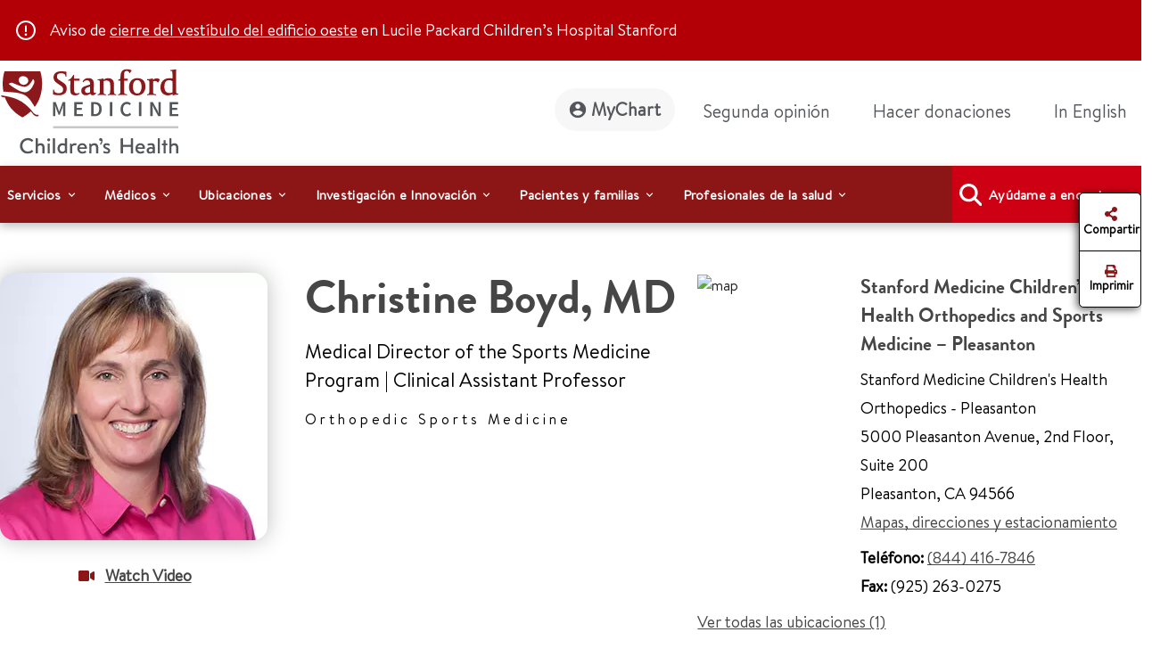

--- FILE ---
content_type: text/html;charset=utf-8
request_url: https://www.stanfordchildrens.org/es/doctor/christine-renee-boyd
body_size: 28486
content:

<!DOCTYPE HTML>
<html lang="es">
    <head>

    <script type="speculationrules">
               {
                 "prerender": [
                   {
                     "source": "document",
                     "where": {
                       "href_matches": [
                         "/*gstatic*/",
                         "https://fonts.gstatic.com/*"
                       ]
                     },
                     "eagerness": "eager"
                   }
                 ]
               }
       </script>

    <link rel="preconnect" href="https://www.googletagmanager.com"/>
    <link rel="preconnect" href="https://assets.adobedtm.com"/>
    <link rel="preconnect" href="https://www.google-analytics.com"/>
    <link rel="preconnect" href="https://images.stanfordchildrens.org"/>
    <link rel="preconnect" href="https://www.youtube.com"/>
    
    <!-- font-awesome fonts -->
    <link rel="preload" href="/etc.clientlibs/sch/clientlibs/clientlib-site/resources/webfonts/fa-brands-400.woff2" as="font" type="font/woff2" crossorigin/>
    <link rel="preload" href="/etc.clientlibs/sch/clientlibs/clientlib-site/resources/webfonts/fa-regular-400.woff2" as="font" type="font/woff2" crossorigin/>
    <link rel="preload" href="/etc.clientlibs/sch/clientlibs/clientlib-site/resources/webfonts/fa-solid-900.woff2" as="font" type="font/woff2" crossorigin/>
    <link rel="preload" href="/etc.clientlibs/sch/clientlibs/clientlib-site/resources/webfonts/fa-v4compatibility.woff2" as="font" type="font/woff2" crossorigin/>
    <!-- font-awesome fonts -->
    
    <link rel="preload" href="/etc.clientlibs/sch/clientlibs/clientlib-site/resources/fonts/HVD_Fonts_BrandonText_Regular.woff2" as="font" type="font/woff2" crossorigin/>
    <link rel="preload" href="/etc.clientlibs/sch/clientlibs/clientlib-site/resources/fonts/lpch.woff2" as="font" type="font/woff2" crossorigin/>
    <link rel="preload" href="/etc.clientlibs/sch/clientlibs/clientlib-site/resources/fonts/Brandon_bld-webfont.woff2" as="font" type="font/woff2" crossorigin/>
    <link rel="icon" type="image/png" href="/etc.clientlibs/sch/clientlibs/clientlib-site/resources/images/favicon.ico"/>
     

    <meta charset="UTF-8"/>
    <meta name="viewport" content="width=device-width, initial-scale=1"/>

    <title>Christine Renee Boyd - Stanford Medicine Children's Health</title>
    <meta name="keywords" content="Christine Boyd"/>
    <meta name="description" content="Information for Dr. Christine Boyd at Stanford Medicine Children's Health."/>
    <meta name="template" content="doctor-profile-page-template"/>
    

    
    
    


 

    
    <meta property="fb:app_id" content="24321622660"/>
<meta property="fb:pages" content="24321622660"/>
<meta property="og:title" content="Christine Renee Boyd"/>
<meta property="og:image" content="https://www.stanfordchildrens.org/content/dam/sch/content-public/images/og-stanfordchildrens-logo.jpg"/>


<meta http-equiv="content-language" content="es-us"/>




    <link rel="alternate" hreflang="en-us" href="https://www.stanfordchildrens.org/en/doctor/c/christine-renee-boyd.html"/>
    <link rel="alternate" hreflang="es-us" href="https://www.stanfordchildrens.org/es/doctor/c/christine-renee-boyd.html"/>



    
    
<link rel="stylesheet" href="/etc.clientlibs/sch/clientlibs/clientlib-base.min.ACSHASH01355b7daf90dfe0ff25286482056320.css" type="text/css">
<link rel="stylesheet" href="/etc.clientlibs/sch/clientlibs/fontawesome.min.ACSHASH09dfca75344e770c870d865de5406f88.css" type="text/css">
<link rel="stylesheet" href="/etc.clientlibs/sch/clientlibs/bootstrap.min.ACSHASH0899d35b19aa233a0ddd4599adfae98e.css" type="text/css">
<link rel="stylesheet" href="/etc.clientlibs/sch/clientlibs/clientlib-site.min.ACSHASH3747c0ac1aca25367202b7d2dc2f582f.css" type="text/css">







<!-- Include AEM/Target Pre-Hide Snippet -->
<!-- Data layer properties-->



<script type='text/javascript'>
  window.digitalData = {
    page: {
      url: '/content/sch/us/es/doctor/c/christine-renee-boyd', 
      domain: 'stanfordchildrens.org',
      section: 'ChristineReneeBoyd',
      section2: 'c',
      section3: 'doctor',
      language: 'es',
      authorMode: 'false',
      pageErrors: '200'
    },
    events: [],
    videoPlayerPostInitCallbacks: []
  }
</script>


<!-- Load launch properties -->
<!-- Loading launch properties -->

    
        <script type="text/javascript" src="https://assets.adobedtm.com/882f2fa08551/8cb6e4036792/launch-06970b46d4e2.min.js" async></script>
    
    



    
    
    

    

    
    
    
    
    

    
    
    
	
	
    
    
    
        
    
<script src="/etc.clientlibs/sch/clientlibs/vendor/granite/jquery.min.ACSHASH31c7428901e16ddaa1d90b1890c3588d.js"></script>



    
    <script type="text/javascript">
    let len = document.getElementsByTagName("script").length;
    for(i=0;i<len;i++) {
    	//document.getElementsByTagName("script")[i].async = true;
        document.getElementsByTagName("script")[i].defer = true;
    }
    document.addEventListener("DOMContentLoaded", function() {
        var lazyImages = [].slice.call(document.querySelectorAll("img.lazy"));
        if ("IntersectionObserver" in window) {
            let lazyImageObserver = new IntersectionObserver(function(entries, observer) {
                entries.forEach(function(entry) {
                    if (entry.isIntersecting) {
                        let lazyImage = entry.target;
                        lazyImage.src = lazyImage.dataset.src;
                        lazyImage.classList.remove("lazy");
                        lazyImageObserver.unobserve(lazyImage);
                    }
                });
            });

            lazyImages.forEach(function(lazyImage) {
                lazyImageObserver.observe(lazyImage);
            });
        } else {
            console.error('fail');
        }
    });
        $.ajaxPrefilter(function( options, original_Options, jqXHR ) {
            options.async = true;
        });
    </script>
    
   	
	
	
	
	
</head>
    <body class="page basicpage" id="page-24dcdfa54f" data-cmp-data-layer-enabled>
        <script>
          window.adobeDataLayer = window.adobeDataLayer || [];
          adobeDataLayer.push({
              page: JSON.parse("{\x22page\u002D24dcdfa54f\x22:{\x22@type\x22:\x22sch\/components\/page\x22,\x22repo:modifyDate\x22:\x222025\u002D03\u002D05T16:55:17Z\x22,\x22dc:title\x22:\x22Christine Renee Boyd\x22,\x22dc:description\x22:\x22Information for Dr. Christine Boyd at Stanford Medicine Children\x27s Health.\x22,\x22xdm:template\x22:\x22\/conf\/sch\/settings\/wcm\/templates\/doctor\u002Dprofile\u002Dpage\u002Dtemplate\x22,\x22xdm:language\x22:\x22es\x22,\x22xdm:tags\x22:[],\x22repo:path\x22:\x22\/content\/sch\/us\/es\/doctor\/c\/christine\u002Drenee\u002Dboyd.html\x22}}"),
              event:'cmp:show',
              eventInfo: {
                  path: 'page.page\u002D24dcdfa54f'
              }
          });
        </script>
        
        <!-- Google Tag Manager (noscript) -->
		<noscript><iframe src="https://www.googletagmanager.com/ns.html?id=GTM-P27P4S" title="GTM" height="0" width="0" style="display:none;visibility:hidden"></iframe></noscript>
		<!-- End Google Tag Manager (noscript) -->
		
        
        
        	<div id="main-content-div"></div>
            




            
<div class="root container responsivegrid">

    
    <div id="container-5f21cf0eb3" class="cmp-container">
        


<div class="aem-Grid aem-Grid--12 aem-Grid--default--12 ">
    
    <div class="experiencefragment aem-GridColumn aem-GridColumn--default--12">
<div id="experiencefragment-21ea73cee0" class="cmp-experiencefragment cmp-experiencefragment--header">


    
    
    
    <div id="container-753de1001d" class="cmp-container">
        
        <div class="header">


<div class="alert alert-danger d-flex align-items-center alert-dismissible fade show cstm_alert alert-msg-wrapper" aria-label="banner-header" role="banner">
   <div class="container">
       <img loading="lazy" width="22" height="24" src="/content/dam/sch/design-icons/font-awesome/regular/circle-exclamation-regular.svg" alt="&lt;p>Aviso de&amp;nbsp;&lt;a title=&#34;west-building&#34; href=&#34;/content/sch/us/es/patients-families/west-building.html&#34;>cierre del vestíbulo del edificio oeste&lt;/a>&amp;nbsp;en Lucile Packard Children’s Hospital Stanford&lt;/p>
"/>
       <p>Aviso de <a title="west-building" href="/es/patients-families/west-building.html">cierre del vestíbulo del edificio oeste</a> en Lucile Packard Children’s Hospital Stanford</p>

   </div>
</div>
<div id="header" aria-label="banner-navbar" role="banner" class="navbar navbar-expand-lg navbar-light fixed-top" data-fal-suggest-api-url="https://www.stanfordchildrens.org/api/search/location/search/suggestive" data-skip-to-navigation="Saltar al contenido principal" data-analytics-component="Header">
	<div class="container">
		<div class="row">
			<div class="col-lg-3 col-md-12 topnav-logo">
				<div class="container responsivegrid">
					<div class="cmp-container smch-logo-header-container" style="background-image:url(/content/dam/sch/site-assets/smch-logo-header.svg);" data-large-logo="/content/dam/sch/site-assets/smch-logo-header.svg" data-small-logo="/content/dam/sch/site-assets/smch-sm-logo-header.svg">
						<a class="navbar-brand" href="/es.html" aria-label="Stanford Medicine Children's Health"><img loading="lazy" width="105" height="50" class="header-smch-logo-img" src="/content/dam/sch/site-assets/smch-logo-header.svg" alt="Stanford Medicine Children's Health"/></a>
						<button class="float-end navbar-toggler ms-auto collapsed" type="button" data-bs-toggle="collapse" data-bs-target=".navbar-collapse" aria-controls="navbarNav" aria-expanded="false" aria-label="Toggle navigation"><span></span><span></span><span></span></button>
					</div>
				</div>
			</div>
			<div class="col-lg-9 col-md-12 topnav-txt-links">
				<div class="container responsivegrid">
					<div class="cmp-container">
						<div class="collapse navbar-collapse" id="navbarNav">
							<ul class="navbar-nav">
								<li class="nav-item">
									<a class="nav-link rounded-pill btn-my-chart" href="https://mychart.stanfordchildrens.org/MyChart/Authentication/Login?lang=es-US" role="link" aria-label="MyChart">
									<img loading="lazy" class="top-nav-icon-mychart" src="/etc.clientlibs/sch/clientlibs/clientlib-site/resources/images/mychart-profile-icon.svg" alt="" width="25" height="25"/>MyChart</a>
								</li>
								<li class="nav-item">
									<a class="nav-link btn-second-opinion" href="/es/landing/second-opinion.html" role="link" aria-label="Segunda opinión">Segunda opinión</a>
								</li>
								<li class="nav-item">
									<a class="nav-link btn-donate" href="https://my.supportlpch.org/campaign/575738/donate?c_src=fyxx&c_src2=smch-site&utm_source=smch&utm_medium=web&utm_campaign=fyxx" role="link" aria-label="Hacer donaciones">Hacer donaciones</a>
								</li>
								<li class="nav-item">
									

    
    
    
    <div id="new-54de7d7465" class="cmp-container">
        
        <div class="languagenavigation">
<div data-analytics-component="Language Selector" id="languagenavigation-7f8a5a4f98" class="cmp-languagenavigation" aria-label="cmp-languagenavigation" role="link">
  <a class="nav-link cmp-languagenavigation__item-link" href="/en/doctor/christine-renee-boyd.html" role="link" aria-label="In English">In English</a>
</div>

    

</div>

        
    </div>


								</li>
							</ul>
						</div>
					</div>
				</div>
			</div>
		</div>
	</div>
</div>
</div>
<div class="topnavigation navigation">
	<div class="container-fluid top-navigation">


	<nav data-analytics-component="Top Navigation" id="topnavigation-6f30608a9d" tabindex="0" class="cmp-navigation navbar navbar-expand-lg navbar-dark" itemscope itemtype="http://schema.org/SiteNavigationElement" data-cmp-data-layer="{&#34;topnavigation-6f30608a9d&#34;:{&#34;@type&#34;:&#34;sch/components/topnavigation&#34;,&#34;repo:modifyDate&#34;:&#34;2024-02-21T06:32:39Z&#34;}}" aria-label="Global Search" role="navigation">
	
		<div class="container-fluid contains es" aria-label="topnavigation-group" role="region">
			<!-- Mobile toggler button -->
			<button class="navbar-toggler" type="button" data-bs-toggle="collapse" data-bs-target="#main_nav" aria-expanded="false" aria-label="Toggle navigation">
				<span class="navbar-toggler-icon"></span>
			</button>
			<!-- Mobile toggler button end -->
			<div class="collapse navbar-collapse container" id="main_nav">
				<ul class="cmp-navigation__group navbar-nav">
					

    <li class="cmp-navigation__item cmp-navigation__item--level-0 nav-item dropdown has-megamenu" data-cmp-data-layer="{&#34;topnavigation-6f30608a9d-item-81fb780bbb&#34;:{&#34;@type&#34;:&#34;sch/components/topnavigation/item&#34;,&#34;repo:modifyDate&#34;:&#34;2022-11-22T01:48:26Z&#34;,&#34;dc:title&#34;:&#34;Servicios&#34;,&#34;xdm:linkURL&#34;:&#34;/es/top-navigation/services.html&#34;}}">
        


	
    <span id="menu-link-0" data-cmp-clickable class="cmp-navigation__item-link nav-link dropdown-toggle" data-bs-toggle="dropdown">Servicios</span>
	
	


    <div class="dropdown-menu megamenu" aria-label="dropdown-menu" role="menu">
       <div class="container">
           <div class="row">

    
    	<div class="col-lg-6">
    		<div><div class="container0 container responsivegrid">

    
    
    
    <div id="container-44dacd0b63" class="cmp-container">
        
        <div class="topnavigationlisttitle title" data-analytics-component="top-nav-title">
<div data-cmp-data-layer="{&#34;services&#34;:{&#34;@type&#34;:&#34;sch/components/topnavigationlisttitle&#34;,&#34;repo:modifyDate&#34;:&#34;2025-03-18T22:56:33Z&#34;,&#34;dc:title&#34;:&#34;Servicios Home&#34;,&#34;xdm:linkURL&#34;:&#34;/es/services.html&#34;}}" id="services-menu" class="cmp-title">
    <h5 class="cmp-title__text"><a class="cmp-title__link" href="/es/services.html" aria-label="Servicios Home" title="Services Home" data-cmp-clickable>Servicios Home</a></h5>
</div>

    

</div>
<div class="servicessearchheader">



<div class="topnav-header-search-component-wrapper" id="fas-topnav" data-analytics-component="Services Search Header" data-fas-suggest-api-url="https://www.stanfordchildrens.org/api/search/services/search/suggestive" data-alphabetsearch-url="https://www.stanfordchildrens.org/api/search/services/a2zlist" data-searchresults-url="https://www.stanfordchildrens.org/api/search/services/search/filter" data-atoz-url="/content/sch/us/es/services" aria-label="services-search-component" role="search">
    <div class="row bg-transparent p-0 mx-sm-0">
    	<div class="ps-0 searchfacets-flex">
	        <div class="col-md-10 col-lg-10 ps-0 field topnav-search-component-form searchfacets-input-row input-right-padding">
	            <input type="text" id="topnav_fas_search_text" class="form-control" data-search-term="*" name="search_text" aria-label="Introducir un servicio o condición"/>
	            <label for="topnav_fas_search_text">Introducir un servicio o condición</label>
		        <div class="fal-typeahead-topNav displayOrder">
					
				</div> 
	        </div>
	        
	        <div class="col-md-2 ps-0 field topnav-search-component-form search-button-row">
	            <button type="button" id="topnav_fas_search_button" data-target="/content/sch/us/es/services" class="cmp-button btn btn-primary" title="Buscar">
	                <i class="fa fa-search" aria-hidden="true"></i>
	            </button>
      	    </div>
		</div>
		
		<div class="col-md-12 col-lg-12 ps-0 spaced-title-sm topnav-search-component-sub-title show">
            	Buscar servicios
        </div>
    </div>
    <div class="row topnav-name-wrapper mx-sm-0">
        <div class="col-md-12 col-lg-12 ps-0 field spaced-title-sm">
            <h5> Buscar servicios por letra</h5>
        </div>
        <div class="col-md-12 col-lg-12 ps-0 field topnav-name-list">
            <ul id="topNavAZServices" class="list-group atoz-list-group list-group-horizontal-md">
            </ul>
        </div>
    </div>
</div>

    <script defer src="/etc.clientlibs/sch/components/header/clientlibs/header.min.ACSHASH3446a5443f33f68b1407018955c4f1d5.js"></script>
<script defer src="/etc.clientlibs/sch/components/servicessearchheader/clientlibs/site.min.ACSHASH5660f1913fa0af9d6db31d810f12e68f.js"></script>


</div>

        
    </div>

</div>
</div>
    	</div>
    	<div class="col-lg-6">
    		<div><div class="container1 container responsivegrid">

    
    
    
    <div id="container-26f492e60f" class="cmp-container">
        
        <div class="topnavigationlisttitle title" data-analytics-component="top-nav-title">
<div data-cmp-data-layer="{&#34;Servicios&#34;:{&#34;@type&#34;:&#34;sch/components/topnavigationlisttitle&#34;,&#34;repo:modifyDate&#34;:&#34;2024-02-21T06:36:00Z&#34;,&#34;dc:title&#34;:&#34;Servicios más buscados&#34;,&#34;xdm:linkURL&#34;:&#34;/es/services.html&#34;}}" id="Servicios-menu" class="cmp-title">
    <h5 class="cmp-title__text"><a class="cmp-title__link" href="/es/services.html" data-cmp-clickable>Servicios más buscados</a></h5>
</div>

    

</div>
<div class="topnavigationlist list" data-analytics-component="top-nav-list">
<ul id="topnavigationlist-f82ef4e28d" data-cmp-data-layer="{&#34;topnavigationlist-f82ef4e28d&#34;:{&#34;@type&#34;:&#34;sch/components/topnavigationlist&#34;,&#34;repo:modifyDate&#34;:&#34;2024-02-23T22:47:01Z&#34;}}" class="cmp-list">
    <li class="cmp-list__item" data-cmp-data-layer="{&#34;topnavigationlist-f82ef4e28d-item-d3be3b6f44&#34;:{&#34;@type&#34;:&#34;sch/components/topnavigationlist/item&#34;,&#34;repo:modifyDate&#34;:&#34;2024-09-07T00:51:30Z&#34;,&#34;dc:title&#34;:&#34;Betty Irene Moore Children&#39;s Heart Center&#34;,&#34;xdm:linkURL&#34;:&#34;/es/services/heart-center.html&#34;}}">
    <article>
        <a class="cmp-list__item-link" href="/es/services/heart-center.html" aria-label="Betty Irene Moore Children&#39;s Heart Center" data-cmp-clickable>
            <span class="cmp-list__item-title">Betty Irene Moore Children&#39;s Heart Center</span>
            
        </a>
        
    </article>
</li>

    <li class="cmp-list__item" data-cmp-data-layer="{&#34;topnavigationlist-f82ef4e28d-item-8a20eae3dd&#34;:{&#34;@type&#34;:&#34;sch/components/topnavigationlist/item&#34;,&#34;repo:modifyDate&#34;:&#34;2025-09-08T23:26:58Z&#34;,&#34;dc:title&#34;:&#34;Cáncer y hemopatías&#34;,&#34;xdm:linkURL&#34;:&#34;/es/services/cancer-blood-diseases.html&#34;}}">
    <article>
        <a class="cmp-list__item-link" href="/es/services/cancer-blood-diseases.html" aria-label="Cáncer y hemopatías" data-cmp-clickable>
            <span class="cmp-list__item-title">Cáncer y hemopatías</span>
            
        </a>
        
    </article>
</li>

    <li class="cmp-list__item" data-cmp-data-layer="{&#34;topnavigationlist-f82ef4e28d-item-9ebc97af54&#34;:{&#34;@type&#34;:&#34;sch/components/topnavigationlist/item&#34;,&#34;repo:modifyDate&#34;:&#34;2024-05-01T01:40:34Z&#34;,&#34;dc:title&#34;:&#34;Cerebro y comportamiento&#34;,&#34;xdm:linkURL&#34;:&#34;/es/services/brain-and-behavior.html&#34;}}">
    <article>
        <a class="cmp-list__item-link" href="/es/services/brain-and-behavior.html" aria-label="Cerebro y comportamiento" data-cmp-clickable>
            <span class="cmp-list__item-title">Cerebro y comportamiento</span>
            
        </a>
        
    </article>
</li>

    <li class="cmp-list__item" data-cmp-data-layer="{&#34;topnavigationlist-f82ef4e28d-item-bc1f7a1054&#34;:{&#34;@type&#34;:&#34;sch/components/topnavigationlist/item&#34;,&#34;repo:modifyDate&#34;:&#34;2026-01-07T16:36:00Z&#34;,&#34;dc:title&#34;:&#34;Centro ortopédico infantil y Programa de medicina del deporte&#34;,&#34;xdm:linkURL&#34;:&#34;/es/services/orthopedic.html&#34;}}">
    <article>
        <a class="cmp-list__item-link" href="/es/services/orthopedic.html" aria-label="Centro ortopédico infantil y Programa de medicina del deporte" data-cmp-clickable>
            <span class="cmp-list__item-title">Centro ortopédico infantil y Programa de medicina del deporte</span>
            
        </a>
        
    </article>
</li>

    <li class="cmp-list__item" data-cmp-data-layer="{&#34;topnavigationlist-f82ef4e28d-item-6e00c94322&#34;:{&#34;@type&#34;:&#34;sch/components/topnavigationlist/item&#34;,&#34;repo:modifyDate&#34;:&#34;2024-10-08T04:14:35Z&#34;,&#34;dc:title&#34;:&#34;Centro para servicios de embarazo y recién nacidos&#34;,&#34;xdm:linkURL&#34;:&#34;/es/services/pregnancy-newborn.html&#34;}}">
    <article>
        <a class="cmp-list__item-link" href="/es/services/pregnancy-newborn.html" aria-label="Centro para servicios de embarazo y recién nacidos" data-cmp-clickable>
            <span class="cmp-list__item-title">Centro para servicios de embarazo y recién nacidos</span>
            
        </a>
        
    </article>
</li>

    <li class="cmp-list__item" data-cmp-data-layer="{&#34;topnavigationlist-f82ef4e28d-item-ad4d22b446&#34;:{&#34;@type&#34;:&#34;sch/components/topnavigationlist/item&#34;,&#34;repo:modifyDate&#34;:&#34;2024-05-01T01:40:27Z&#34;,&#34;dc:title&#34;:&#34;Centro de trasplantes pediátricos&#34;,&#34;xdm:linkURL&#34;:&#34;/es/services/transplant.html&#34;}}">
    <article>
        <a class="cmp-list__item-link" href="/es/services/transplant.html" aria-label="Centro de trasplantes pediátricos" data-cmp-clickable>
            <span class="cmp-list__item-title">Centro de trasplantes pediátricos</span>
            
        </a>
        
    </article>
</li>

    <li class="cmp-list__item" data-cmp-data-layer="{&#34;topnavigationlist-f82ef4e28d-item-13fac18450&#34;:{&#34;@type&#34;:&#34;sch/components/topnavigationlist/item&#34;,&#34;repo:modifyDate&#34;:&#34;2025-02-19T23:51:33Z&#34;,&#34;dc:title&#34;:&#34;Centro de Enfermedad Inflamatoria Intestinal (IBD) y Enfermedad Celíaca (CD)&#34;,&#34;xdm:linkURL&#34;:&#34;/es/services/ibd-celiac-center.html&#34;}}">
    <article>
        <a class="cmp-list__item-link" href="/es/services/ibd-celiac-center.html" aria-label="Centro de Enfermedad Inflamatoria Intestinal (IBD) y Enfermedad Celíaca (CD)" data-cmp-clickable>
            <span class="cmp-list__item-title">Centro de Enfermedad Inflamatoria Intestinal (IBD) y Enfermedad Celíaca (CD)</span>
            
        </a>
        
    </article>
</li>

    <li class="cmp-list__item" data-cmp-data-layer="{&#34;topnavigationlist-f82ef4e28d-item-4dc4089be6&#34;:{&#34;@type&#34;:&#34;sch/components/topnavigationlist/item&#34;,&#34;repo:modifyDate&#34;:&#34;2025-08-07T15:51:04Z&#34;,&#34;dc:title&#34;:&#34;Pediatría general&#34;,&#34;xdm:linkURL&#34;:&#34;/es/services/pediatrics-general.html&#34;}}">
    <article>
        <a class="cmp-list__item-link" href="/es/services/pediatrics-general.html" aria-label="Pediatría general" data-cmp-clickable>
            <span class="cmp-list__item-title">Pediatría general</span>
            
        </a>
        
    </article>
</li>
</ul>

    

</div>

        
    </div>

</div>
</div>
    
    	</div>
    
    
    
    
    
    
    
     			</div>
     		</div>
     	</div>
     
     

        
    </li>



				
					

    <li class="cmp-navigation__item cmp-navigation__item--level-0 nav-item dropdown has-megamenu" data-cmp-data-layer="{&#34;topnavigation-6f30608a9d-item-e661768cb0&#34;:{&#34;@type&#34;:&#34;sch/components/topnavigation/item&#34;,&#34;repo:modifyDate&#34;:&#34;2022-11-22T01:48:32Z&#34;,&#34;dc:title&#34;:&#34;Médicos&#34;,&#34;xdm:linkURL&#34;:&#34;/es/top-navigation/doctors.html&#34;}}">
        


	
    <span id="menu-link-1" data-cmp-clickable class="cmp-navigation__item-link nav-link dropdown-toggle" data-bs-toggle="dropdown">Médicos</span>
	
	


    <div class="dropdown-menu megamenu" aria-label="dropdown-menu" role="menu">
       <div class="container">
           <div class="row">

    
    
    	<div class="col-lg-6">
    		<div><div class="container2 container responsivegrid">

    
    
    
    <div id="container-0ceff4779d" class="cmp-container">
        
        <div class="topnavigationlisttitle title" data-analytics-component="top-nav-title">
<div data-cmp-data-layer="{&#34;Médicos&#34;:{&#34;@type&#34;:&#34;sch/components/topnavigationlisttitle&#34;,&#34;repo:modifyDate&#34;:&#34;2024-02-21T06:38:25Z&#34;,&#34;dc:title&#34;:&#34;Médicos&#34;,&#34;xdm:linkURL&#34;:&#34;/es/find-a-doctor.html&#34;}}" id="Médicos-menu" class="cmp-title">
    <h5 class="cmp-title__text"><a class="cmp-title__link" href="/es/find-a-doctor.html" data-cmp-clickable>Médicos</a></h5>
</div>

    

</div>
<div class="doctorsearchheader">



<div class="container  searchfacets-topNav" id="fad-doctor-topnav" data-analytics-component="Doctor Search Header" data-searchresults-url="https://www.stanfordchildrens.org/api/search/doctor/a2zlist" data-alphabetsearch-url="https://www.stanfordchildrens.org/api/search/doctor/a2zlist" data-fad-suggest-api-url="https://www.stanfordchildrens.org/api/search/doctor/search/suggestive" data-atoz-url="/content/sch/us/es/find-a-doctor" aria-label="fad-doctor-topnav" role="region">
    <div class="row">
        <div class="col-md-12">
            <div class="container topnav-header-search-component-wrapper">
	                <div class="bg-transparent p-0 mx-sm-0 searchfacets-flex">
	                    <div class="row col-md-12 col-lg-11 ps-0 field topnav-search-component-form searchfacets-input-row">
	                        <input type="text" id="topnav_fad_doctor_search_text" class="form-control" data-search-term="*" name="search_text" aria-label="Nombre o de especialidad"/>
	                        <label for="topnav_fad_doctor_search_text" class="search-label-row">Nombre o de especialidad</label>
		                    <div class="fad-typeahead-topNav displayOrder topnav-typeahead-width">
		                   
							</div>
	                    </div>
	                    <div class="col-md-12 col-lg-1 ps-0 field topnav-search-component-form search-button-row">
	                        <button type="button" id="topnav_fad_doctor_search_button" data-target="/content/sch/us/es/find-a-doctor" class="cmp-button btn btn-primary" title="Buscar">
	                           <i class="fa fa-search" aria-hidden="true"></i>
	                        </button>
	                    </div>
                </div>
                <div class="row topnav-name-wrapper mx-sm-0">
                    <div class="col-md-12 col-lg-12 ps-0 field spaced-title-sm">
                        <h5> Buscar por apellido:</h5>
                    </div>
                    <div class="col-md-12 col-lg-12 ps-0 field topnav-name-list">
                        <ul id="topNavDoctorAZServices" class="list-group atoz-list-group list-group-horizontal-md">
                        </ul>
                    </div>
                </div>
            </div>
        </div>
    </div>
</div>

    <script defer src="/etc.clientlibs/sch/components/doctorsearchheader/clientlibs/site.min.ACSHASH44cee638c56d2370b11e7bf6f813259d.js"></script>

</div>

        
    </div>

</div>
</div>
    	</div>
    	<div class="col-lg-6">
    		<div><div class="container3 container responsivegrid">

    
    
    
    <div id="container-525217e838" class="cmp-container">
        
        <div class="topnavigationlist list" data-analytics-component="top-nav-list">


    

</div>

        
    </div>

</div>
</div>
    	</div>
    
    
    
    
    
    
     			</div>
     		</div>
     	</div>
     
     

        
    </li>



				
					

    <li class="cmp-navigation__item cmp-navigation__item--level-0 nav-item dropdown has-megamenu" data-cmp-data-layer="{&#34;topnavigation-6f30608a9d-item-934d3dcc2a&#34;:{&#34;@type&#34;:&#34;sch/components/topnavigation/item&#34;,&#34;repo:modifyDate&#34;:&#34;2022-11-22T01:48:36Z&#34;,&#34;dc:title&#34;:&#34;Ubicaciones&#34;,&#34;xdm:linkURL&#34;:&#34;/es/top-navigation/locations.html&#34;}}">
        


	
    <span id="menu-link-2" data-cmp-clickable class="cmp-navigation__item-link nav-link dropdown-toggle" data-bs-toggle="dropdown">Ubicaciones</span>
	
	


    <div class="dropdown-menu megamenu" aria-label="dropdown-menu" role="menu">
       <div class="container">
           <div class="row">

    
    
    
    	<div class="col-lg-6">
    		<div><div class="container4 container responsivegrid">

    
    
    
    <div id="container-fd9000e019" class="cmp-container">
        
        <div class="topnavigationlisttitle title" data-analytics-component="top-nav-title">
<div data-cmp-data-layer="{&#34;topnavigationlisttitle-ee05b60370&#34;:{&#34;@type&#34;:&#34;sch/components/topnavigationlisttitle&#34;,&#34;repo:modifyDate&#34;:&#34;2024-02-21T06:38:49Z&#34;,&#34;dc:title&#34;:&#34;Ubicaciones Inicio&#34;,&#34;xdm:linkURL&#34;:&#34;/es/locations-directions.html&#34;}}" id="topnavigationlisttitle-ee05b60370-menu" class="cmp-title">
    <h5 class="cmp-title__text"><a class="cmp-title__link" href="/es/locations-directions.html" data-cmp-clickable>Ubicaciones Inicio</a></h5>
</div>

    

</div>
<div class="falsearch">



    
    





<!--  default style for find a location page -->


<!--  style for location landing page FAL search -->


<!-- fal-search style for top-nav -->

    <div class="top-nav-fal-container" data-map-key="AIzaSyBD7urHEkFtAXzfhFWY8TkKOSUN99nmUCU" aria-label="top-nav-fal-container" role="search">
        <div class="row fal-search-component-wrapper fal-top-nav bg-transparent p-0 mx-sm-0 cmp-searchfacets" data-map-key="AIzaSyBD7urHEkFtAXzfhFWY8TkKOSUN99nmUCU">
            <div class="col-md-12 col-lg-12 ps-0 fal-search-component-title">
                <h5>Buscar ubicaciones</h5>
            </div>
          
           <div class="col-md-12 col-lg-5 ps-0 field fal-search-component-form search-text-field_topNav falsearchtopNav-desktop" id="fal_input_focus">
                <input type="text" id="LocationNameOrService_topnav" name="search_text" class="form-control search_field_topNav" data-search-term="*" aria-label="LocationNameOrService_topnav"/>
                <label for="LocationNameOrService_topnav" class="no-wrap">Nombre de la ubicación o servicio</label>
                <span class="fa-xmark-span-topNav"><em class="fa-solid fa-xmark" type="reset"></em></span>
                <div class="fal-typeahead-topNav">
					<div class="fal-typeahead-group-topNav"></div>
				</div>
            </div>
            
            <div class="ps-0 col-md-12 falsearchtopNav-mobile">
              <div class="ps-0 col-md-12 searchfacets-flex ">
                   <div class="col-md-10 ps-0 field fal-search-facet-component-form search-text-field_topNav searchfacets-input-row" id="fal_input_focus">
	                    <input type="text" id="LocationNameOrService_topnav" name="LocationNameOrService_topnav" class="form-control search_field_topNav" aria-label="LocationNameOrService_topnav"/>
	                    <label for="LocationNameOrService">Nombre de la ubicación o servicio</label>
	                    <span class="fa-xmark-span-topNav"><em class="fa-solid fa-xmark" type="reset"></em></span>
	                    <div class="fal-typeahead-topNav">
	                        <div class="fal-typeahead-group-topNav">
	                        </div>
	               	    </div>
               	    </div>
               	    
               	     <div class="col-md-2 ps-0 search-button-row">
               	       <a class="button-link" href="/es/locations-directions.html">
	                      <button id="fal_topnav_search_button_mobile" type="button" class="cmp-button btn btn-primary search-button-location-icon" aria-label="Buscar" title="Buscar">
	                        <em class="fa fa-search"></em> 
	                      </button>
	                   </a> 
                    </div>
               </div>
            </div>
             
            <div class="col-md-12 col-lg-3 ps-0 field fal-search-component-form">
                <input type="text" id="zipcode_fal_top_nav" name="search_zip" class="form-control zip_code_input_box" aria-label="zipcode_fal_top_nav"/>
                <label for="zipcode_fal_top_nav">Ciudad o código postal</label>
                <span class="fa-icon fa-location-crosshairs-span" data-toggle="tooltip" title="Share your location"><em class="fa-solid fa-location-crosshairs"> </em></span>
            </div>
            <div class="col-md-12 col-lg-2 ps-0 field fal-search-component-form">
                <select id="nav_default_dropdown" name="distance_dropdown" class="form-select" aria-label="distance_dropdown_topnav">
                    <option value="5">5 millas</option>
                    <option value="10">10 millas</option>
                    <option value="20">20 millas</option>
                    <option value="50">50 millas</option>
                    <option value="100">100 millas</option>
                    <option value="250">250 millas</option>
                </select>
                <label for="distance_dropdown" class="select-selected">Distancia</label>
            </div>
            <div class="col-md-12 col-lg-2 ps-0 field fal-search-component-form fal-search-button-container falsearchtopNav-desktop">
                <a class="button-link" href="/es/locations-directions.html">
                    <button type="button" id="fal_topnav_search_button" class="cmp-button btn btn-primary search-button-icon-topNav" aria-label="find-a-location-link" title="Buscar">
                       <em class="fa fa-search" aria-hidden="true"></em>
                    </button>
                </a>
            </div>
        </div>
        <div class="row fal-speciality-wrapper fal-top-nav mx-sm-0">
            <div class="col-md-12 col-lg-12 ps-0 text-uppercase spaced-title-sm">
                Buscar ubicaciones por tipo de atención
            </div>
            <div class="col-md-12 col-lg-12 ps-0 fal-speciality-list">
                <ul class="list-group list-group-horizontal-md">
                    <li id="pediatrics" name="typeofcare" value="Pediatric">
                        <a class="text-decoration-underline" href="#" aria-label="Pediatría">Pediatría</a>
                    </li>
                    <li id="speciality" name="typeofcare" value="Specialty">
                        <a class="text-decoration-underline" href="#" aria-label="Especialidad">Especialidad</a>
                    </li>
                    <li id="obstetrics" name="typeofcare" value="Obstetric">
                        <a class="text-decoration-underline" href="#" aria-label="Obstetricia">Obstetricia</a>
                    </li>
                </ul>
            </div>
        </div>
    </div>

</div>

        
    </div>

</div>
</div>
    	</div>
    	<div class="col-lg-6">
    		<div><div class="container5 container responsivegrid">

    
    
    
    <div id="container-a6947fcdde" class="cmp-container">
        
        <div class="topnavigationteaser teaser" data-analytics-component="top-nav-teaser">
<div id="topnavigationteaser-ec45d7cd7d" class="cmp-teaser" data-cmp-data-layer="{&#34;topnavigationteaser-ec45d7cd7d&#34;:{&#34;@type&#34;:&#34;sch/components/topnavigationteaser&#34;,&#34;repo:modifyDate&#34;:&#34;2024-02-19T00:19:18Z&#34;,&#34;dc:title&#34;:&#34;La atención está cerca. Encuentre una ubicación de Stanford Medicine Children’s Health cerca de usted.&#34;,&#34;xdm:linkURL&#34;:&#34;/es/specialty-centers.html&#34;}}">
    
    <div class="cmp-teaser__image"><div data-cmp-is="image" data-cmp-lazy data-cmp-lazythreshold="0" data-cmp-src="https://images.stanfordchildrens.org/is/image/stanfordchildrens/16_Monterey_Brand_Images_003-(1)?qlt=85&amp;wid=%7B.width%7D&amp;ts=1728400622780&amp;$TopTeaser_Desktop$&amp;dpr=off" data-cmp-widths="320,480,600,800,1024,1200,1600" data-cmp-dmimage data-asset="/content/dam/sch/content-public/home/images/16_Monterey_Brand_Images_003-(1).jpg" data-title="Stanford Medicine Children’s Health clinician with a parent and her child.	Médica de Stanford Medicine Children&#39;s Health con una madre y su hija." data-cmp-data-layer="{&#34;image-ec45d7cd7d&#34;:{&#34;@type&#34;:&#34;sch/components/image&#34;,&#34;repo:modifyDate&#34;:&#34;2024-02-19T00:19:18Z&#34;,&#34;xdm:linkURL&#34;:&#34;/es/specialty-centers.html&#34;,&#34;image&#34;:{&#34;repo:id&#34;:&#34;39b887a1-059d-4e30-9254-c79b1b6eb095&#34;,&#34;repo:modifyDate&#34;:&#34;2024-10-08T15:17:02Z&#34;,&#34;@type&#34;:&#34;image/jpeg&#34;,&#34;repo:path&#34;:&#34;/content/dam/sch/content-public/home/images/16_Monterey_Brand_Images_003-(1).jpg&#34;}}}" class="cmp-image" itemscope itemtype="http://schema.org/ImageObject" aria-label="image-component" role="region">

    
    <a class="cmp-image__link " href="/es/specialty-centers.html" data-cmp-clickable data-cmp-hook-image="link">
        <noscript data-cmp-hook-image="noscript">
            
            <img fetchpriority="high" src="https://images.stanfordchildrens.org/is/image/stanfordchildrens/16_Monterey_Brand_Images_003-(1)?qlt=85&ts=1728400622780&$TopTeaser_Desktop$&dpr=off" class="cmp-image__image cmp-image__image_center" itemprop="contentUrl" data-cmp-hook-image="image" alt="Stanford Medicine Children’s Health clinician with a parent and her child.	Médica de Stanford Medicine Children&#39;s Health con una madre y su hija."/>
            
        </noscript>
    </a>
    
    
</div>

    


    
    
<script src="/etc.clientlibs/sch/clientlibs/common.min.ACSHASHd801bdcf605c13e53a8086d5aefb19eb.js" async defer></script>




</div>

    <div class="cmp-teaser__content">
        
    

        
    <h5 class="cmp-teaser__title">
        <a class="cmp-teaser__title-link" href="/es/specialty-centers.html" data-cmp-clickable>La atención está cerca. Encuentre una ubicación de Stanford Medicine Children’s Health cerca de usted.</a>
    </h5>

        
    

        
    

    </div>
</div>

    

</div>

        
    </div>

</div>
</div>
    	</div>
    
    
    
    
    
     			</div>
     		</div>
     	</div>
     
     

        
    </li>



				
					

    <li class="cmp-navigation__item cmp-navigation__item--level-0 nav-item dropdown has-megamenu" data-cmp-data-layer="{&#34;topnavigation-6f30608a9d-item-12d1b99760&#34;:{&#34;@type&#34;:&#34;sch/components/topnavigation/item&#34;,&#34;repo:modifyDate&#34;:&#34;2022-11-22T01:48:45Z&#34;,&#34;dc:title&#34;:&#34;Investigación e Innovación&#34;,&#34;xdm:linkURL&#34;:&#34;/es/top-navigation/research-innovation.html&#34;}}">
        


	
    <span id="menu-link-3" data-cmp-clickable class="cmp-navigation__item-link nav-link dropdown-toggle" data-bs-toggle="dropdown">Investigación e Innovación</span>
	
	


    <div class="dropdown-menu megamenu" aria-label="dropdown-menu" role="menu">
       <div class="container">
           <div class="row">

    
    
    
    
    	<div class="col-lg-6">
    		<div><div class="container6 container responsivegrid">

    
    
    
    <div id="container-ad212904a8" class="cmp-container">
        
        <div class="topnavigationlisttitle title" data-analytics-component="top-nav-title">
<div data-cmp-data-layer="{&#34;topnavigationlisttitle-d284ec0cab&#34;:{&#34;@type&#34;:&#34;sch/components/topnavigationlisttitle&#34;,&#34;repo:modifyDate&#34;:&#34;2023-01-10T18:49:46Z&#34;,&#34;dc:title&#34;:&#34;Innovación e Investigación&#34;,&#34;xdm:linkURL&#34;:&#34;/es/research-innovation.html&#34;}}" id="topnavigationlisttitle-d284ec0cab-menu" class="cmp-title">
    <h5 class="cmp-title__text"><a class="cmp-title__link" href="/es/research-innovation.html" data-cmp-clickable>Innovación e Investigación</a></h5>
</div>

    

</div>
<div class="topnavigationlist list" data-analytics-component="top-nav-list">
<ul id="topnavigationlist-1b651b1d34" data-cmp-data-layer="{&#34;topnavigationlist-1b651b1d34&#34;:{&#34;@type&#34;:&#34;sch/components/topnavigationlist&#34;,&#34;repo:modifyDate&#34;:&#34;2024-02-19T00:34:53Z&#34;}}" class="cmp-list">
    <li class="cmp-list__item" data-cmp-data-layer="{&#34;topnavigationlist-1b651b1d34-item-d0446935a1&#34;:{&#34;@type&#34;:&#34;sch/components/topnavigationlist/item&#34;,&#34;repo:modifyDate&#34;:&#34;2024-11-08T00:07:24Z&#34;,&#34;dc:title&#34;:&#34;Realidad virtual&#34;,&#34;xdm:linkURL&#34;:&#34;/es/research-innovation/virtual-reality.html&#34;}}">
    <article>
        <a class="cmp-list__item-link" href="/es/research-innovation/virtual-reality.html" aria-label="Realidad virtual" data-cmp-clickable>
            <span class="cmp-list__item-title">Realidad virtual</span>
            
        </a>
        
    </article>
</li>

    <li class="cmp-list__item" data-cmp-data-layer="{&#34;topnavigationlist-1b651b1d34-item-ac2bb17650&#34;:{&#34;@type&#34;:&#34;sch/components/topnavigationlist/item&#34;,&#34;repo:modifyDate&#34;:&#34;2024-02-15T02:46:02Z&#34;,&#34;dc:title&#34;:&#34;El Corazón virtual de Stanford&#34;,&#34;xdm:linkURL&#34;:&#34;/es/research-innovation/virtual-reality/stanford-virtual-heart.html&#34;}}">
    <article>
        <a class="cmp-list__item-link" href="/es/research-innovation/virtual-reality/stanford-virtual-heart.html" aria-label="El Corazón virtual de Stanford" data-cmp-clickable>
            <span class="cmp-list__item-title">El Corazón virtual de Stanford</span>
            
        </a>
        
    </article>
</li>

    <li class="cmp-list__item" data-cmp-data-layer="{&#34;topnavigationlist-1b651b1d34-item-d0c95937b6&#34;:{&#34;@type&#34;:&#34;sch/components/topnavigationlist/item&#34;,&#34;repo:modifyDate&#34;:&#34;2023-02-08T06:21:57Z&#34;,&#34;dc:title&#34;:&#34;Tecnología ROSA™&#34;,&#34;xdm:linkURL&#34;:&#34;/es/services/neurosurgery/rosa.html&#34;}}">
    <article>
        <a class="cmp-list__item-link" href="/es/services/neurosurgery/rosa.html" aria-label="Tecnología ROSA™" data-cmp-clickable>
            <span class="cmp-list__item-title">Tecnología ROSA™</span>
            
        </a>
        
    </article>
</li>

    <li class="cmp-list__item" data-cmp-data-layer="{&#34;topnavigationlist-1b651b1d34-item-adebdecd62&#34;:{&#34;@type&#34;:&#34;sch/components/topnavigationlist/item&#34;,&#34;repo:modifyDate&#34;:&#34;2024-11-08T00:20:49Z&#34;,&#34;dc:title&#34;:&#34;Programa CHARIOT&#34;,&#34;xdm:linkURL&#34;:&#34;/es/research-innovation/chariot.html&#34;}}">
    <article>
        <a class="cmp-list__item-link" href="/es/research-innovation/chariot.html" aria-label="Programa CHARIOT" data-cmp-clickable>
            <span class="cmp-list__item-title">Programa CHARIOT</span>
            
        </a>
        
    </article>
</li>

    <li class="cmp-list__item" data-cmp-data-layer="{&#34;topnavigationlist-1b651b1d34-item-af38eaee5d&#34;:{&#34;@type&#34;:&#34;sch/components/topnavigationlist/item&#34;,&#34;repo:modifyDate&#34;:&#34;2024-02-15T02:46:03Z&#34;,&#34;dc:title&#34;:&#34;Tecnología de imagenología virtual tridimensional&#34;,&#34;xdm:linkURL&#34;:&#34;/es/research-innovation/virtual-reality/virtual-imaging-technology.html&#34;}}">
    <article>
        <a class="cmp-list__item-link" href="/es/research-innovation/virtual-reality/virtual-imaging-technology.html" aria-label="Tecnología de imagenología virtual tridimensional" data-cmp-clickable>
            <span class="cmp-list__item-title">Tecnología de imagenología virtual tridimensional</span>
            
        </a>
        
    </article>
</li>

    <li class="cmp-list__item" data-cmp-data-layer="{&#34;topnavigationlist-1b651b1d34-item-4ec88a239b&#34;:{&#34;@type&#34;:&#34;sch/components/topnavigationlist/item&#34;,&#34;repo:modifyDate&#34;:&#34;2024-02-15T02:46:03Z&#34;,&#34;dc:title&#34;:&#34;Proyecto Brave Heart&#34;,&#34;xdm:linkURL&#34;:&#34;/es/research-innovation/virtual-reality/anxiety-research.html&#34;}}">
    <article>
        <a class="cmp-list__item-link" href="/es/research-innovation/virtual-reality/anxiety-research.html" aria-label="Proyecto Brave Heart" data-cmp-clickable>
            <span class="cmp-list__item-title">Proyecto Brave Heart</span>
            
        </a>
        
    </article>
</li>
</ul>

    

</div>

        
    </div>

</div>
</div>
    	</div>
    	<div class="col-lg-6">
    		<div><div class="container7 container responsivegrid">

    
    
    
    <div id="container-f3c5abdc8c" class="cmp-container">
        
        <div class="topnavigationteaser teaser" data-analytics-component="top-nav-teaser">
<div id="topnavigationteaser-431c8b7b68" class="cmp-teaser" data-cmp-data-layer="{&#34;topnavigationteaser-431c8b7b68&#34;:{&#34;@type&#34;:&#34;sch/components/topnavigationteaser&#34;,&#34;repo:modifyDate&#34;:&#34;2024-02-19T00:25:30Z&#34;,&#34;dc:title&#34;:&#34;Por qué la Medicina de precisión conduce a una mejor atención para la diabetes.&#34;,&#34;xdm:linkURL&#34;:&#34;https://healthier.stanfordchildrens.org/en/why-precision-medicine-leads-to-better-diabetes-care/&#34;}}">
    
    <div class="cmp-teaser__image"><div data-cmp-is="image" data-cmp-lazy data-cmp-lazythreshold="0" data-cmp-src="https://images.stanfordchildrens.org/is/image/stanfordchildrens/continous-glucose-monitor?qlt=85&amp;wid=%7B.width%7D&amp;ts=1728400616644&amp;$TopTeaser_Desktop$&amp;dpr=off" data-cmp-widths="320,480,600,800,1024,1200,1600" data-cmp-dmimage data-asset="/content/dam/sch/content-public/home/images/continous-glucose-monitor.jpg" data-title="1367251295" data-cmp-data-layer="{&#34;image-431c8b7b68&#34;:{&#34;@type&#34;:&#34;sch/components/image&#34;,&#34;repo:modifyDate&#34;:&#34;2024-02-19T00:25:30Z&#34;,&#34;dc:title&#34;:&#34;1367251295&#34;,&#34;xdm:linkURL&#34;:&#34;https://healthier.stanfordchildrens.org/en/why-precision-medicine-leads-to-better-diabetes-care/&#34;,&#34;image&#34;:{&#34;repo:id&#34;:&#34;534f7e66-7cfa-4981-a49b-ff7a3f95aeaa&#34;,&#34;repo:modifyDate&#34;:&#34;2024-10-08T15:16:56Z&#34;,&#34;@type&#34;:&#34;image/jpeg&#34;,&#34;repo:path&#34;:&#34;/content/dam/sch/content-public/home/images/continous-glucose-monitor.jpg&#34;}}}" class="cmp-image" itemscope itemtype="http://schema.org/ImageObject" aria-label="image-component" role="region">

    
    <a class="cmp-image__link " href="https://healthier.stanfordchildrens.org/en/why-precision-medicine-leads-to-better-diabetes-care/" data-cmp-clickable data-cmp-hook-image="link">
        <noscript data-cmp-hook-image="noscript">
            
            <img fetchpriority="high" src="https://images.stanfordchildrens.org/is/image/stanfordchildrens/continous-glucose-monitor?qlt=85&ts=1728400616644&$TopTeaser_Desktop$&dpr=off" class="cmp-image__image cmp-image__image_center" itemprop="contentUrl" data-cmp-hook-image="image" alt="Monitor continuo de glucosa" title="1367251295"/>
            
        </noscript>
    </a>
    
    <meta itemprop="caption" content="1367251295"/>
</div>

    


    
    




</div>

    <div class="cmp-teaser__content">
        
    

        
    <h5 class="cmp-teaser__title">
        <a class="cmp-teaser__title-link" href="https://healthier.stanfordchildrens.org/en/why-precision-medicine-leads-to-better-diabetes-care/" data-cmp-clickable>Por qué la Medicina de precisión conduce a una mejor atención para la diabetes.</a>
    </h5>

        
    

        
    

    </div>
</div>

    

</div>

        
    </div>

</div>
</div>
    	</div>
    
    
    
    
     			</div>
     		</div>
     	</div>
     
     

        
    </li>



				
					

    <li class="cmp-navigation__item cmp-navigation__item--level-0 nav-item dropdown has-megamenu" data-cmp-data-layer="{&#34;topnavigation-6f30608a9d-item-7fb074c735&#34;:{&#34;@type&#34;:&#34;sch/components/topnavigation/item&#34;,&#34;repo:modifyDate&#34;:&#34;2023-05-24T21:19:33Z&#34;,&#34;dc:title&#34;:&#34;Pacientes y familias&#34;,&#34;xdm:linkURL&#34;:&#34;/es/top-navigation/patients-families.html&#34;}}">
        


	
    <span id="menu-link-4" data-cmp-clickable class="cmp-navigation__item-link nav-link dropdown-toggle" data-bs-toggle="dropdown">Pacientes y familias</span>
	
	


    <div class="dropdown-menu megamenu" aria-label="dropdown-menu" role="menu">
       <div class="container">
           <div class="row">

    
    
    
    
    
    	<div class="col-lg-6">
    		<div><div class="container8 container responsivegrid">

    
    
    
    <div id="container-bbaa1f984a" class="cmp-container">
        
        <div class="topnavigationlisttitle title" data-analytics-component="top-nav-title">
<div data-cmp-data-layer="{&#34;topnavigationlisttitle-cfff48e57a&#34;:{&#34;@type&#34;:&#34;sch/components/topnavigationlisttitle&#34;,&#34;repo:modifyDate&#34;:&#34;2023-05-24T21:03:07Z&#34;,&#34;dc:title&#34;:&#34;Pacientes y familias&#34;,&#34;xdm:linkURL&#34;:&#34;/es/patients-families.html&#34;}}" id="topnavigationlisttitle-cfff48e57a-menu" class="cmp-title">
    <h5 class="cmp-title__text"><a class="cmp-title__link" href="/es/patients-families.html" data-cmp-clickable>Pacientes y familias</a></h5>
</div>

    

</div>
<div class="topnavigationlist list" data-analytics-component="top-nav-list">
<ul id="topnavigationlist-f102208b6c" data-cmp-data-layer="{&#34;topnavigationlist-f102208b6c&#34;:{&#34;@type&#34;:&#34;sch/components/topnavigationlist&#34;,&#34;repo:modifyDate&#34;:&#34;2024-02-19T00:37:29Z&#34;}}" class="cmp-list">
    <li class="cmp-list__item" data-cmp-data-layer="{&#34;topnavigationlist-f102208b6c-item-0e3597482f&#34;:{&#34;@type&#34;:&#34;sch/components/topnavigationlist/item&#34;,&#34;repo:modifyDate&#34;:&#34;2026-01-14T00:11:20Z&#34;,&#34;dc:title&#34;:&#34;Información y normas para visitas&#34;,&#34;xdm:linkURL&#34;:&#34;/es/patients-families/visiting-information.html&#34;}}">
    <article>
        <a class="cmp-list__item-link" href="/es/patients-families/visiting-information.html" aria-label="Información y normas para visitas" data-cmp-clickable>
            <span class="cmp-list__item-title">Información y normas para visitas</span>
            
        </a>
        
    </article>
</li>

    <li class="cmp-list__item" data-cmp-data-layer="{&#34;topnavigationlist-f102208b6c-item-301fc0bfc6&#34;:{&#34;@type&#34;:&#34;sch/components/topnavigationlist/item&#34;,&#34;repo:modifyDate&#34;:&#34;2025-02-05T18:09:45Z&#34;,&#34;dc:title&#34;:&#34;Community Classes&#34;,&#34;xdm:linkURL&#34;:&#34;/es/classes/community/index.html&#34;}}">
    <article>
        <a class="cmp-list__item-link" href="/es/classes/community/index.html" aria-label="Community Classes" data-cmp-clickable>
            <span class="cmp-list__item-title">Community Classes</span>
            
        </a>
        
    </article>
</li>

    <li class="cmp-list__item" data-cmp-data-layer="{&#34;topnavigationlist-f102208b6c-item-b8545330f1&#34;:{&#34;@type&#34;:&#34;sch/components/topnavigationlist/item&#34;,&#34;repo:modifyDate&#34;:&#34;2026-01-14T00:15:49Z&#34;,&#34;dc:title&#34;:&#34;Ingreso de pacientes y registro en clínica&#34;,&#34;xdm:linkURL&#34;:&#34;/es/patients-families/admitting.html&#34;}}">
    <article>
        <a class="cmp-list__item-link" href="/es/patients-families/admitting.html" aria-label="Ingreso de pacientes y registro en clínica" data-cmp-clickable>
            <span class="cmp-list__item-title">Ingreso de pacientes y registro en clínica</span>
            
        </a>
        
    </article>
</li>

    <li class="cmp-list__item" data-cmp-data-layer="{&#34;topnavigationlist-f102208b6c-item-a0257adc3c&#34;:{&#34;@type&#34;:&#34;sch/components/topnavigationlist/item&#34;,&#34;repo:modifyDate&#34;:&#34;2026-01-14T00:10:57Z&#34;,&#34;dc:title&#34;:&#34;Información sobre comida y regalos&#34;,&#34;xdm:linkURL&#34;:&#34;/es/patients-families/food-gift-shop.html&#34;}}">
    <article>
        <a class="cmp-list__item-link" href="/es/patients-families/food-gift-shop.html" aria-label="Información sobre comida y regalos" data-cmp-clickable>
            <span class="cmp-list__item-title">Información sobre comida y regalos</span>
            
        </a>
        
    </article>
</li>

    <li class="cmp-list__item" data-cmp-data-layer="{&#34;topnavigationlist-f102208b6c-item-c2130ca518&#34;:{&#34;@type&#34;:&#34;sch/components/topnavigationlist/item&#34;,&#34;repo:modifyDate&#34;:&#34;2026-01-14T00:12:34Z&#34;,&#34;dc:title&#34;:&#34;Servicios para pacientes y familiares&#34;,&#34;xdm:linkURL&#34;:&#34;/es/patients-families/family-services.html&#34;}}">
    <article>
        <a class="cmp-list__item-link" href="/es/patients-families/family-services.html" aria-label="Servicios para pacientes y familiares" data-cmp-clickable>
            <span class="cmp-list__item-title">Servicios para pacientes y familiares</span>
            
        </a>
        
    </article>
</li>

    <li class="cmp-list__item" data-cmp-data-layer="{&#34;topnavigationlist-f102208b6c-item-bd2feccab5&#34;:{&#34;@type&#34;:&#34;sch/components/topnavigationlist/item&#34;,&#34;repo:modifyDate&#34;:&#34;2026-01-14T00:18:26Z&#34;,&#34;dc:title&#34;:&#34;Información financiera y de seguros&#34;,&#34;xdm:linkURL&#34;:&#34;/es/patients-families/financial-insurance-information.html&#34;}}">
    <article>
        <a class="cmp-list__item-link" href="/es/patients-families/financial-insurance-information.html" aria-label="Información financiera y de seguros" data-cmp-clickable>
            <span class="cmp-list__item-title">Información financiera y de seguros</span>
            
        </a>
        
    </article>
</li>

    <li class="cmp-list__item" data-cmp-data-layer="{&#34;topnavigationlist-f102208b6c-item-68f4909f13&#34;:{&#34;@type&#34;:&#34;sch/components/topnavigationlist/item&#34;,&#34;repo:modifyDate&#34;:&#34;2026-01-14T00:17:54Z&#34;,&#34;dc:title&#34;:&#34;Expedientes médicos&#34;,&#34;xdm:linkURL&#34;:&#34;/es/patients-families/medical-records.html&#34;}}">
    <article>
        <a class="cmp-list__item-link" href="/es/patients-families/medical-records.html" aria-label="Expedientes médicos" data-cmp-clickable>
            <span class="cmp-list__item-title">Expedientes médicos</span>
            
        </a>
        
    </article>
</li>
</ul>

    

</div>

        
    </div>

</div>
</div>
    	</div>
    	<div class="col-lg-6">
    		<div><div class="container9 container responsivegrid">

    
    
    
    <div id="container-6e1c4e75ab" class="cmp-container">
        
        
        
    </div>

</div>
</div>
    	</div>
    
    
    
     			</div>
     		</div>
     	</div>
     
     

        
    </li>



				
					

    <li class="cmp-navigation__item cmp-navigation__item--level-0 nav-item dropdown has-megamenu" data-cmp-data-layer="{&#34;topnavigation-6f30608a9d-item-2ca2884979&#34;:{&#34;@type&#34;:&#34;sch/components/topnavigation/item&#34;,&#34;repo:modifyDate&#34;:&#34;2022-11-22T01:48:59Z&#34;,&#34;dc:title&#34;:&#34;Profesionales de la salud&#34;,&#34;xdm:linkURL&#34;:&#34;/es/top-navigation/healthcare-professionals.html&#34;}}">
        


	
    <span id="menu-link-5" data-cmp-clickable class="cmp-navigation__item-link nav-link dropdown-toggle" data-bs-toggle="dropdown">Profesionales de la salud</span>
	
	


    <div class="dropdown-menu megamenu" aria-label="dropdown-menu" role="menu">
       <div class="container">
           <div class="row">

    
    
    
    
    
    
    	<div class="col-lg-6">
    		<div><div class="container10 container responsivegrid">

    
    
    
    <div id="container-644b74ed28" class="cmp-container">
        
        <div class="topnavigationlisttitle title" data-analytics-component="top-nav-title">
<div data-cmp-data-layer="{&#34;topnavigationlisttitle-7fe7428b75&#34;:{&#34;@type&#34;:&#34;sch/components/topnavigationlisttitle&#34;,&#34;repo:modifyDate&#34;:&#34;2022-11-21T01:54:41Z&#34;,&#34;dc:title&#34;:&#34;Para profesionales de la salud&#34;,&#34;xdm:linkURL&#34;:&#34;/es/for-health-professionals.html&#34;}}" id="topnavigationlisttitle-7fe7428b75-menu" class="cmp-title">
    <h5 class="cmp-title__text"><a class="cmp-title__link" href="/es/for-health-professionals.html" data-cmp-clickable>Para profesionales de la salud</a></h5>
</div>

    

</div>
<div class="topnavigationlist list" data-analytics-component="top-nav-list">
<ul id="topnavigationlist-0a4833dade" data-cmp-data-layer="{&#34;topnavigationlist-0a4833dade&#34;:{&#34;@type&#34;:&#34;sch/components/topnavigationlist&#34;,&#34;repo:modifyDate&#34;:&#34;2024-02-19T00:38:57Z&#34;}}" class="cmp-list">
    <li class="cmp-list__item" data-cmp-data-layer="{&#34;topnavigationlist-0a4833dade-item-29f804ab3c&#34;:{&#34;@type&#34;:&#34;sch/components/topnavigationlist/item&#34;,&#34;repo:modifyDate&#34;:&#34;2024-02-23T22:22:49Z&#34;,&#34;dc:title&#34;:&#34;Sobre las remisiones de pacientes&#34;,&#34;xdm:linkURL&#34;:&#34;/es/refer.html&#34;}}">
    <article>
        <a class="cmp-list__item-link" href="/es/refer.html" aria-label="Sobre las remisiones de pacientes" data-cmp-clickable>
            <span class="cmp-list__item-title">Sobre las remisiones de pacientes</span>
            
        </a>
        
    </article>
</li>

    <li class="cmp-list__item" data-cmp-data-layer="{&#34;topnavigationlist-0a4833dade-item-30b90a1156&#34;:{&#34;@type&#34;:&#34;sch/components/topnavigationlist/item&#34;,&#34;repo:modifyDate&#34;:&#34;2022-11-22T00:48:56Z&#34;,&#34;dc:title&#34;:&#34;Enfermería en el Stanford Medicine Children&#39;s Health&#34;,&#34;xdm:linkURL&#34;:&#34;/es/for-health-professionals/nursing.html&#34;}}">
    <article>
        <a class="cmp-list__item-link" href="/es/for-health-professionals/nursing.html" aria-label="Enfermería en el Stanford Medicine Children&#39;s Health" data-cmp-clickable>
            <span class="cmp-list__item-title">Enfermería en el Stanford Medicine Children&#39;s Health</span>
            
        </a>
        
    </article>
</li>

    <li class="cmp-list__item" data-cmp-data-layer="{&#34;topnavigationlist-0a4833dade-item-8a9694a334&#34;:{&#34;@type&#34;:&#34;sch/components/topnavigationlist/item&#34;,&#34;repo:modifyDate&#34;:&#34;2025-01-27T23:07:43Z&#34;,&#34;dc:title&#34;:&#34;Educación médica continua&#34;,&#34;xdm:linkURL&#34;:&#34;/es/refer/cme.html&#34;}}">
    <article>
        <a class="cmp-list__item-link" href="/es/refer/cme.html" aria-label="Educación médica continua" data-cmp-clickable>
            <span class="cmp-list__item-title">Educación médica continua</span>
            
        </a>
        
    </article>
</li>
</ul>

    

</div>

        
    </div>

</div>
</div>
    	</div>
    	<div class="col-lg-6">
    		<div><div class="container11 container responsivegrid">

    
    
    
    <div id="container-47d3d91cf9" class="cmp-container">
        
        <div class="topnavigationteaser teaser" data-analytics-component="top-nav-teaser">
<div id="topnavigationteaser-f9bad429dd" class="cmp-teaser" data-cmp-data-layer="{&#34;topnavigationteaser-f9bad429dd&#34;:{&#34;@type&#34;:&#34;sch/components/topnavigationteaser&#34;,&#34;repo:modifyDate&#34;:&#34;2024-02-19T00:46:20Z&#34;,&#34;dc:title&#34;:&#34;PedsTalks: PedsTalks es una serie de podcasts para profesionales de la atención de la salud.&#34;,&#34;xdm:linkURL&#34;:&#34;/en/podcasts-physicians.html&#34;}}">
    
    <div class="cmp-teaser__image"><div data-cmp-is="image" data-cmp-lazy data-cmp-lazythreshold="0" data-cmp-src="https://images.stanfordchildrens.org/is/image/stanfordchildrens/dr-porter-team?qlt=85&amp;wid=%7B.width%7D&amp;ts=1728400602434&amp;$TopTeaser_Desktop$&amp;dpr=off" data-cmp-widths="320,480,600,800,1024,1200,1600" data-cmp-dmimage data-asset="/content/dam/sch/content-public/home/images/dr-porter-team.jpg" data-title="Dr. Porter y médicos en Lucile Packard Children’s Hospital en Palo Alto, California" data-cmp-data-layer="{&#34;image-f9bad429dd&#34;:{&#34;@type&#34;:&#34;sch/components/image&#34;,&#34;repo:modifyDate&#34;:&#34;2024-02-19T00:46:20Z&#34;,&#34;xdm:linkURL&#34;:&#34;/en/podcasts-physicians.html&#34;,&#34;image&#34;:{&#34;repo:id&#34;:&#34;20ebece3-fd61-4b1a-b467-649b17eff8f3&#34;,&#34;repo:modifyDate&#34;:&#34;2024-10-08T15:16:42Z&#34;,&#34;@type&#34;:&#34;image/jpeg&#34;,&#34;repo:path&#34;:&#34;/content/dam/sch/content-public/home/images/dr-porter-team.jpg&#34;}}}" class="cmp-image" itemscope itemtype="http://schema.org/ImageObject" aria-label="image-component" role="region">

    
    <a class="cmp-image__link " href="/en/podcasts-physicians.html" data-cmp-clickable data-cmp-hook-image="link">
        <noscript data-cmp-hook-image="noscript">
            
            <img fetchpriority="high" src="https://images.stanfordchildrens.org/is/image/stanfordchildrens/dr-porter-team?qlt=85&ts=1728400602434&$TopTeaser_Desktop$&dpr=off" class="cmp-image__image cmp-image__image_center" itemprop="contentUrl" data-cmp-hook-image="image" alt="Dr. Porter y médicos en Lucile Packard Children’s Hospital en Palo Alto, California"/>
            
        </noscript>
    </a>
    
    
</div>

    


    
    




</div>

    <div class="cmp-teaser__content">
        
    

        
    <h5 class="cmp-teaser__title">
        <a class="cmp-teaser__title-link" href="/en/podcasts-physicians.html" data-cmp-clickable>PedsTalks: PedsTalks es una serie de podcasts para profesionales de la atención de la salud.</a>
    </h5>

        
    

        
    

    </div>
</div>

    

</div>

        
    </div>

</div>
</div>
    	</div>
    
    
     			</div>
     		</div>
     	</div>
     
     

        
    </li>



				</ul>
				<ul class="navbar-nav ms-auto find-search">
					<li class="nav-item">
						<a class="nav-link dropdown-toggle" data-bs-toggle="dropdown" href="#" aria-label="Ayúdame a encontrar">
							<svg class="fa-svg-magnifying-glass" xmlns="http://www.w3.org/2000/svg" viewBox="0 0 512 512"><path d="M416 208c0 45.9-14.9 88.3-40 122.7L502.6 457.4c12.5 12.5 12.5 32.8 0 45.3s-32.8 12.5-45.3 0L330.7 376c-34.4 25.2-76.8 40-122.7 40C93.1 416 0 322.9 0 208S93.1 0 208 0S416 93.1 416 208zM208 352a144 144 0 1 0 0-288 144 144 0 1 0 0 288z"/></svg>
							 Ayúdame a encontrar
						</a>
						<div class="dropdown-menu megamenu" aria-label="dropdown-menu" role="menu">
							
  
    <div class="container cmp-globalsearch" data-analytics-component="Top Navigation" data-globalsearch-url="https://www.stanfordchildrens.org/api/search/globalsearch/search" data-search-redirect-url="/content/sch/us/es/search" data-default-image-caregiver="/content/dam/sch/site-assets/no-person-image-thumb.jpg" data-default-image-service="/content/dam/sch/content-public/site-search-defaults/house-medical-flag-regular-cardinal.svg" data-default-image-location="/content/dam/sch/default-images/doctorProfileLocationImage.png" data-default-image-toppick="/content/dam/sch/content-public/site-search-defaults/award-simple-regular-cardinal.svg" data-default-image-class="/content/dam/sch/content-public/site-search-defaults/family-pants-regular-cardinal.svg" data-default-image-healthtopic="/content/dam/sch/content-public/site-search-defaults/display-medical-regular-cardinal.svg" data-default-image-all="/content/dam/sch/content-public/site-search-defaults/house-medical-circle-check-regular-cardinal.svg" data-default-image-dm="https://images.stanfordchildrens.org/is/image/stanfordchildrens" data-doctors-result-text="Showing {0} of {1} Doctor Search results" data-services-result-text="Showing {0} of {1} Services Search results" data-locations-result-text="Showing {0} of {1} Location Search results" data-classes-result-text="Ver búsqueda de clases completas ({0} resultados)" data-htopic-result-text="Mostrando {0} de {1} resultados de temas de salud" data-all-result-text="Mostrando {0} de {1} resultados" data-fadsearchpage="/content/sch/us/es/find-a-doctor" data-falsearchpage="/content/sch/us/es/locations-directions" data-servicessearchpage="/content/sch/us/es/services" data-classesandeventspage="/content/sch/us/es/classes" data-toppicks-label="Top Picks" data-doctors-label="Médicos" data-services-label="Servicios" data-locations-label="Ubicaciones" data-classes-label="Clases" data-hltopics-label="Temas de salud" data-all-label="Todos" data-view-doctors-text="Ver todos los doctores" data-view-services-text="Ver todos los servicios" data-view-locations-text="Ver todas las ubicaciones" data-view-classes-text="Ver todas las clases" data-langCode="es_US" aria-label="global-search" role="search">
         
        <div class="global-search">
            <div class="container">
                
                <div class="row">
                    <div class="col-sm-12">
                        <div class="input-search-block">
                            <div class="input-search-heading">
	                            
                            </div>
                            <div class="our-site-search">
                                <div class="site-search-field">
									<input type="text" name="global-search" placeholder="Introducir palabras clave (Español)" class="input-grey global-search-input"/> 
									
									<div class="popular-searches-dropdown">
										<div class="disabled typeahead-heading popularsearches-section">Búsquedas populares
											
												<div class="site-search-result"><a href="/es/request-an-appointment.html" aria-label="Solicitar una cita">Solicitar una cita</a></div>
											
												<div class="site-search-result"><a href="/es/find-a-doctor.html" aria-label="Buscar un médico">Buscar un médico</a></div>
											
												<div class="site-search-result"><a href="/es/forms/contactus.html" aria-label="Contacto">Contacto</a></div>
											
												<div class="site-search-result"><a href="/en/forms/patient-families/send-a-greeting-card.html" aria-label="Greeting Cards">Greeting Cards</a></div>
											
										</div>
									</div>
								</div>
                                <div class="search-button">
                                    <button type="button" class="btn btn-primary topnav-search-button"><i class="fa fa-search" aria-hidden="true"></i>
                                    	Buscar
                                    </button>
                                </div>
                            </div>
                        </div>
                    </div>
                    <div class="col-sm-12">
                        <div class="popular-search-block">
                            <div class="popular-search-heading">
                                <h3>Búsquedas populares</h3>
                            </div>
                            <div class="popular-search-list">
                                <ul>
                                    <li><a href="/es/request-an-appointment.html" aria-label="Solicitar una cita">Solicitar una cita</a></li>
                                
                                    <li><a href="/es/find-a-doctor.html" aria-label="Buscar un médico">Buscar un médico</a></li>
                                
                                    <li><a href="/es/forms/contactus.html" aria-label="Contacto">Contacto</a></li>
                                
                                    <li><a href="/en/forms/patient-families/send-a-greeting-card.html" aria-label="Greeting Cards">Greeting Cards</a></li>
                                </ul>
                            </div>
                        </div>
                    </div>
                </div>
            </div>
        </div>
    </div>
     
       
    



     


						</div>
					</li>
				</ul>
			</div>
		</div>
	
	
</nav>

                      

	</div>


    

</div>
<div class="container responsivegrid">

    
    <div id="container-f55405675f" class="cmp-container">
        


<div class="aem-Grid aem-Grid--12 aem-Grid--default--12 ">
    
    
    
</div>

    </div>

    
</div>

        
    </div>

</div>

    
</div>
<div class="doctorprofile aem-GridColumn aem-GridColumn--default--12">
    


    <div class="doctor-profile" data-analytics-component="Profile" data-doctor-profile-id="christine-renee-boyd" data-doctor-profile-api-url="https://www.stanfordchildrens.org/api/search/doctor" data-map-key="AIzaSyBD7urHEkFtAXzfhFWY8TkKOSUN99nmUCU" data-view-all-posts="Ver Todas Mis Publicaciones" data-blog="Blog" aria-label="doctor-profile" role="region">
         <div class="doctor-profile-component">            
            <div class="container">
                <div class="row">
                    <div class="col-sm-3 pe-xxl-0">
                        <div class="doctor-profile-image" data-doctor-video="Ver Video">
                            <img loading="lazy" alt="Christine Renee Boyd" width="300" height="300" src="https://images.stanfordchildrens.org/is/image/stanfordchildrens/christine-r-boyd?$Doctor_Profile$&cache=off,off"/>
                            
                            <div class="doctor-profile-video-link" data-video-asset-url="https://www.youtube.com/embed/DYEyiaTrTzE">
                                <em class="fa-solid fa-video-camera"></em>
                                <a data-bs-toggle="modal" data-bs-target="#promo_modal" href="#">Watch Video</a>
                            </div>
                        </div>
                    </div>
                    <div class="col-sm-4 ps-xxl-0">
                        <div class="doctor-profile-name" data-treats-patients="Trata Pacientes 12-26" data-no-new-patients="No se aceptan pacientes nuevos">
                            <h1 class="doctor-name">Christine Boyd<span>, </span> MD</h1>
                            <p class="doctor-designation">Medical Director of the Sports Medicine Program<span> | </span><span>Clinical Assistant Professor</span></p>
                            <p class="doctor-services decorative-heading">Orthopedic Sports Medicine</p>
                            
                            
                        </div>
                    </div>
                    <div class="col-sm-5">
                        <div class="doctor-prof-location">
                            
                            <div class="doctor-map-address">
                                <div class="row">
                                    <div class="col-sm-4">
                                        <div class="doctor-map">
                                            <img loading="lazy" height="150" width="150" alt="map" src="https://maps.googleapis.com/maps/api/staticmap?center=5000%20Pleasanton%20Avenue,5000%20Pleasanton%20Avenue,Pleasanton,CA,94566&zoom=14&size=148x148&maptype=roadmap&markers=color:red%7Csize:tiny%7Clabel:C%7C5000%20Pleasanton%20Avenue,5000%20Pleasanton%20Avenue,Pleasanton,CA,94566&key=AIzaSyBD7urHEkFtAXzfhFWY8TkKOSUN99nmUCU"/>
                                        </div>
                                    </div>
                                    <div class="col-sm-8">
                                        <div class="doctor-address">
                                            <div class="doctor-address-heading doctor-address-h5">Stanford Medicine Children’s Health Orthopedics and Sports Medicine – Pleasanton</div>
                                            
                                            <div class="doctor-address-line1">Stanford Medicine Children&#39;s Health Orthopedics - Pleasanton</div>
                                            <div class="doctor-address-line1">5000 Pleasanton Avenue<span>,</span> 2nd Floor, Suite 200</div>
                                            <div class="doctor-address-line2">Pleasanton<span>,</span>  CA 94566</div>
                                            <div class="doctor-address-links"><a href="/es/location/orthopedics-sports-medicine-pleasanton.html#googlemap-title">Mapas, direcciones y estacionamiento</a></div>

                                            <div class="doctor-address-pho-fax">
                                                <div class="doctor-address-phone"><span>Teléfono: </span>
                                                    <a href='tel:+1 (844) 416-7846'>(844) 416-7846</a>
                                                </div>
                                                <div class="doctor-address-fax"><span>Fax: </span>
                                                    <span class="fax-number">(925) 263-0275</span>
                                                </div>
                                            </div>
                                        </div>
                                    </div>
                                </div>
                            </div>
                            <div class="doctor-see-all-loc" data-doctor-loc-link="Ver todas las ubicaciones">
                            	<a href="#locations">Ver todas las ubicaciones (1)</a>
                            </div>
                        </div>
                    </div>

                </div>
            </div>
        </div>
        <div class="modal promo_modal" id="promo_modal">
            <div class="modal-dialog modal-dialog-centered modal-dialog-scrollable">
                <div class="modal-content">
                    <button type="button" class="btn-close" data-bs-dismiss="modal"></button>
                    <div class="modal-body">
                        <iframe id="doctor-profile-video" src="" title="doctor profile video" allow="accelerometer; clipboard-write; encrypted-media; gyroscope; picture-in-picture" allowfullscreen></iframe>
                        </iframe>
                    </div>
                </div>
            </div>
        </div>
    </div>


    
    
<script src="/etc.clientlibs/sch/components/doctorprofile/clientlibs/site.min.ACSHASH785823ddaae4391752ee343fe078377a.js" async defer></script>



</div>
<div class="doctorprofilesticky doctor-profile-sticky-wrapper aem-GridColumn aem-GridColumn--default--12"><div class="container-fluid" aria-label="doctor-profile-stickyhead" role="region">
      <div class="container px-lg-0">
            <div class="row">
                <div id="doctorstickyhead" class="col-md-12 px-0 doctorstickyhead">
                    <div class="arrw_lft">
                        <em class="fa-solid fa-angles-left"></em>
                    </div>
                    <ul class="list-inline doctor-list">
                        <li id="my-approach-link" class="list-inline-item text-center doc-profile-myapproach"><a href="#my-approach">Mi acercamiento</a></li>
                        <li id="locations-link" class="list-inline-item text-center doc-profile-location"><a href="#locations">Localización</a></li>
                        <li id="location-services-link" class="list-inline-item text-center doc-profile-services"><a href="#doctor-services">Servicios</a></li>
                        <li id="conditions-link" class="list-inline-item text-center doc-profile-cond"><a href="#conditions">Condiciones tratadas</a></li>
                        <li id="work-education-link" class="list-inline-item text-center doc-profile-work-edu"><a href="#work-education">Trabajo y Educación</a></li>
                        <li id="languages-link" class="list-inline-item text-center doc-profile-languages"><a href="#languages">Idiomas</a></li>
                        <li id="publications-link" class="list-inline-item text-center doc-profile-publication-sticky"><a href="#publications">Publicaciones</a></li>
                        <li id="related-links-link" class="list-inline-item text-center doc-profile-relatedlinks"><a href="#related-links">Temas relacionados</a></li>
                        <li id="blog-link" class="list-inline-item text-center doc-profile-blog"><a href="#doc-profile-blog">Blog</a></li>
                    </ul>
                    <div class="arrw_rgt">
                        <em class="fa-solid fa-angles-right"></em>
                    </div>
                </div>
            </div>
      </div>
</div>

 
    
<script src="/etc.clientlibs/sch/components/doctorprofilesticky/clientlibs/site.min.ACSHASHe69d3fbf114d0efac136c1cbb71d0319.js" async defer></script>



    
    
<script src="/etc.clientlibs/sch/components/stickyprofile/clientlibs/site.min.ACSHASH3b28b3c18b20895074ec2190db702cdf.js" async defer></script>



   

</div>
<div class="parallaxcontainer container responsivegrid aem-GridColumn aem-GridColumn--default--12">

    
    
    
    <div id="parallaxcontainer-a93ab8a650" class="cmp-container" style="background-image:url(https:\2f\2fimages.stanfordchildrens.org\2fis\2fimage\2fstanfordchildrens\2fParallax_background1-1?cache=off,off);background-size:cover;background-repeat:no-repeat;">
        
        <div class="quote text"><div data-cmp-data-layer="{&#34;quote-8c5b4d7dfb&#34;:{&#34;@type&#34;:&#34;sch/components/quote&#34;,&#34;xdm:text&#34;:&#34;&lt;ul>&lt;li>&amp;ldquo;Each family I treat brings another opportunity to educate and empower the athlete.&amp;rdquo;&lt;/li>&lt;/ul>&#34;}}" id="quote-8c5b4d7dfb" class="cmp-text" aria-label="my-quotes" role="region">
    
        <div class="doctor-profile" data-doctor-profile-id="christine-renee-boyd" data-doctor-profile-api-url="https://www.stanfordchildrens.org/api/search/doctor" data-map-key="AIzaSyBD7urHEkFtAXzfhFWY8TkKOSUN99nmUCU">
            <div class="my-quotes-section">
                <ul><li>“Each family I treat brings another opportunity to educate and empower the athlete.”</li></ul>
            </div>
        </div>
</div>

    
</div>

        
    </div>

         
        </div>
<div class="container responsivegrid doctor-profile-body-container aem-GridColumn aem-GridColumn--default--12">

    
    <div id="container-0368793d45" class="cmp-container">
        


<div class="aem-Grid aem-Grid--12 aem-Grid--default--12 ">
    
    <div class="myapproach text aem-GridColumn aem-GridColumn--default--12"><div data-cmp-data-layer="{&#34;myapproach-4d4282b2dc&#34;:{&#34;@type&#34;:&#34;sch/components/myapproach&#34;,&#34;xdm:text&#34;:&#34;&lt;p>I really enjoy the interactions with the families I treat. Something as simple as an ankle sprain will often turn into a discussion about better nutrition, improving communication with their coach, or even managing their time better to balance homework and practice. Caring for the whole athlete is the most rewarding part.&lt;/p>&#34;}}" id="myapproach-4d4282b2dc" class="cmp-text" aria-label="doc-profile" role="region">

    
        <div class="doctor-profile" data-doctor-profile-id="christine-renee-boyd" data-doctor-profile-api-url="https://www.stanfordchildrens.org/api/search/doctor" data-map-key="AIzaSyBD7urHEkFtAXzfhFWY8TkKOSUN99nmUCU" role="main">
            <div class="container">
                <section class="doc-profile-myapproach" id="my-approach">
                    <h2 id="my-approach-title">Mi acercamiento</h2>
                    <div class="myapproach-desc" id="myapproach-desc">
                        <p>I really enjoy the interactions with the families I treat. Something as simple as an ankle sprain will often turn into a discussion about better nutrition, improving communication with their coach, or even managing their time better to balance homework and practice. Caring for the whole athlete is the most rewarding part.</p>
                    </div>
                   
                    </div>
                </section>
            </div>
        </div>
</div>

    

</div>
<div class="cap text aem-GridColumn aem-GridColumn--default--12">
</div>
<div class="location aem-GridColumn aem-GridColumn--default--12">


<div class="container">
	
	<section class="doc-profile-location" id="locations" role="region" aria-label="doctor-profile-location">
		<h2 id="locations-title">Localización</h2>
		<div class="doc-profile-location-sly row">
		
			
				<div class="col-md-4 Location-block">
					<div id="location-0" class="location-item" data-latitude="37.658475" data-longitude="-121.88397">
						<a href="/es/location/orthopedics-sports-medicine-pleasanton.html">
							<img loading="lazy" width="368" height="207" src="https://images.stanfordchildrens.org/is/image/stanfordchildrens/orthopedics-sports-medicine-pleasanton?$Location_Profile$&cache=off,off" onerror="if (!this.src.includes(this.dataset.img))" this.src="https://images.stanfordchildrens.org/is/image/stanfordchildrens/orthopedics-sports-medicine-pleasanton?$Location_Profile$&amp;cache=off,off" data-img="https://images.stanfordchildrens.org/is/image/stanfordchildrens/orthopedics-sports-medicine-pleasanton?$Location_Profile$&amp;cache=off,off" alt="Stanford Medicine Children’s Health Orthopedics and Sports Medicine – Pleasanton"/>
							
						</a>
						<div class="Location-info">
							<div>
								<span class="location-info-name"><a class="location-name-header-link" href="/es/location/orthopedics-sports-medicine-pleasanton.html">Stanford Medicine Children’s Health Orthopedics and Sports Medicine – Pleasanton</a></span>
							</div>
							
							<div class="h6-style">Stanford Medicine Children&#39;s Health Orthopedics - Pleasanton </div>
							<p> 5000 Pleasanton Avenue, 2nd Floor, Suite 200 </p>
							<p>Pleasanton, CA 94566</p>
							<p class="map-direc-park">
								<a href="/es/location/orthopedics-sports-medicine-pleasanton.html#googlemap-title">Mapas, direcciones y estacionamiento</a>
							</p>
							<p class="phone">
								<span>Teléfono :</span> 
								<a href="tel:(844) 416-7846"> (844) 416-7846 </a>
							</p>
							<p class="Fax">
								<span>Fax :</span>
								<span class="fax-number"> (925) 263-0275 </span>
							</p>
						</div>
					</div>
				</div>
			
		
		</div>
	</section>
</div></div>
<div class="doctorservices aem-GridColumn aem-GridColumn--default--12">




    <div class="doctor-profile" data-analytics-component="Doctor Services" data-doctor-profile-id="christine-renee-boyd" data-doctor-profile-api-url="https://www.stanfordchildrens.org/api/search/doctor" data-map-key="AIzaSyBD7urHEkFtAXzfhFWY8TkKOSUN99nmUCU" data-title="Servicios">
    </div>



    
    
<script src="/etc.clientlibs/sch/components/doctorservices/clientlibs/site.min.ACSHASH6506dce9a92bdcc896d65f8b7cc941c6.js" async defer></script>




</div>
<div class="conditions aem-GridColumn aem-GridColumn--default--12">




    <div class="doctor-profile" data-analytics-component="Conditions" data-doctor-profile-id="christine-renee-boyd" data-doctor-profile-api-url="https://www.stanfordchildrens.org/api/search/doctor" data-map-key="AIzaSyBD7urHEkFtAXzfhFWY8TkKOSUN99nmUCU">

        <div class="container">

            <section class="doc-profile-cond-lang" id="conditions" role="region" aria-label="doctor-languages">
                <h2 id="conditions-title">Experiencia</h2>
                <div class="cond-lang-item">
                    
                        <p>Low Bone Density </p>
                    
                        <p>Orthopedics </p>
                    
                </div>
            </section>  

        </div>
    </div>

</div>
<div class="workandeducation aem-GridColumn aem-GridColumn--default--12">
    


 <div class="doctor-profile work-edu" data-analytics-component="Work and Education" data-doctor-profile-id="christine-renee-boyd" data-map-key="AIzaSyBD7urHEkFtAXzfhFWY8TkKOSUN99nmUCU">
       <div class="container">
           <section class="doc-profile-work-edu" id="work-education" role="region" aria-label="doctor-work-education">
               <h2 id="work-education-title">Trabajo y educación</h2>
               
                <div class="doc-profile-info">
                    <div class="h5-style">Educación</div>
                    <p><p>University Of San Diego, La Jolla, CA, 06/30/1999</p></p>
                </div>
              
                <div class="doc-profile-info">
                    <div class="h5-style">Últimos años de residencia</div>
                    <p><p>UCSF Pediatric Residency, San Francisco, CA, 12/24/2002</p></p>
                </div>
              
                <div class="doc-profile-info">
                    <div class="h5-style">Subespecialidad</div>
                    <p><p>Stanford University Sports Medicine Fellowship, San Jose, CA, 06/30/2004</p></p>
                </div>
              
                <div class="doc-profile-info">
                    <div class="h5-style">Primeros años de residencia</div>
                    <p><p>UCSF Pediatric Residency, San Francisco, CA, 06/30/2000</p></p>
                </div>
              
                <div class="doc-profile-info">
                    <div class="h5-style">Certificado(s) de especialidad</div>
                    <p><p>Pediatrics, American Board of Pediatrics, 2003</p></p>
                </div>
              
           </section>
       </div>
  </div>

  
    
</div>
<div class="language aem-GridColumn aem-GridColumn--default--12">


    


    <div class="doctor-profile" data-analytics-component="Language" data-doctor-profile-id="christine-renee-boyd" data-doctor-profile-api-url="https://www.stanfordchildrens.org/api/search/doctor" data-map-key="AIzaSyBD7urHEkFtAXzfhFWY8TkKOSUN99nmUCU">
        <div class="container">
            <section class="doc-profile-cond-lang" id="languages" role="region" aria-label="doctor-languages">
                <h2 id="languages-title">Idiomas</h2>
                <div class="cond-lang-item">
                    
                        <p>English </p>
                    
                </div>
                
            </section>
        </div>
    </div>

</div>
<div class="publication aem-GridColumn aem-GridColumn--default--12">


    <div class="doctor-profile" data-analytics-component="Publication" data-doctor-profile-id="christine-renee-boyd" data-doctor-profile-api-url="https://www.stanfordchildrens.org/api/search/doctor" data-map-key="AIzaSyBD7urHEkFtAXzfhFWY8TkKOSUN99nmUCU">
        <div class="container">

            <section class="doc-profile-publication" id="publications" style="display:none">
                <h2 id="publications-title">Publicaciones</h2>
            </section>

            <div class="container publications-pagination pagination-wrapper fad-search-results-pagination-wrapper" style="display:none">
                <div class="row">
                    <div class="col-md-12 col-12 d-lg-flex align-items-baseline ps-0">
                        <nav aria-label="Page navigation">
                            <ul class="pagination pe-4">
                                <li class="page-item previous-btn disabled">
                                    <a class="page-link" href="#" aria-label="Previous">
                                        <span aria-hidden="true"><em class="fa-solid fa-angle-left"></em></span>
                                        <span class="sr-only">Previous</span>
                                    </a>
                                </li>
                                <li class="page-item next-btn">
                                    <a class="page-link" href="#" aria-label="Next">
                                        <span aria-hidden="true"><em class="fa-solid fa-angle-right"></em></span>
                                        <span class="sr-only">Next</span>
                                    </a>
                                </li>
                            </ul>
                        </nav>
                    </div>
                </div>
            </div>
        </div>
    </div>




    
    



</div>
<div class="text aem-GridColumn aem-GridColumn--default--12">

    

</div>
<div class="relatedlinks text aem-GridColumn aem-GridColumn--default--12">


    
</div>
<div class="doctorprofileblogfeed aem-GridColumn aem-GridColumn--default--12">
    

</div>

    
</div>

    </div>

    
</div>
<div class="share aem-GridColumn aem-GridColumn--default--12">
    




<div class="social-component" aria-label="share-socials" role="navigation">
    <div class="social-share dropdown">
        <a id="dropbtn">
            <svg xmlns="http://www.w3.org/2000/svg" viewBox="0 0 448 512"><!-- Font Awesome Pro 5.15.4 by @fontawesome - https://fontawesome.com License - https://fontawesome.com/license (Commercial License) --><path d="M352 320c-22.608 0-43.387 7.819-59.79 20.895l-102.486-64.054a96.551 96.551 0 0 0 0-41.683l102.486-64.054C308.613 184.181 329.392 192 352 192c53.019 0 96-42.981 96-96S405.019 0 352 0s-96 42.981-96 96c0 7.158.79 14.13 2.276 20.841L155.79 180.895C139.387 167.819 118.608 160 96 160c-53.019 0-96 42.981-96 96s42.981 96 96 96c22.608 0 43.387-7.819 59.79-20.895l102.486 64.054A96.301 96.301 0 0 0 256 416c0 53.019 42.981 96 96 96s96-42.981 96-96-42.981-96-96-96z"/></svg>
            <span id="share-btn">Compartir</span>
        </a>
    </div>    
  <div id="sharebar-dropdown" class="dropdown-content hide-sharebar" expanded="false">
     <div class=" a2a_kit a2a_kit_size_32 a2a_default_style" id="center_buttons" data-a2a-icon-color="#8c1515, white">
        <a class="a2a_button_facebook" href="https://www.facebook.com/share"></a>
        <a class="a2a_button_x" href="https://www.twitter.com/share"></a>
        <a class="a2a_button_linkedin" href="https://www.linkedin.com/share"></a>
        <a class="a2a_button_email" href="https://www.addtoany.com/share"></a>       
       </div>
  </div>
    <div class="social-print">
        <a href="javascript:print();" id="addThisPrintBtn">
            <svg xmlns="http://www.w3.org/2000/svg" viewBox="0 0 512 512"><!-- Font Awesome Pro 5.15.4 by @fontawesome - https://fontawesome.com License - https://fontawesome.com/license (Commercial License) --><path d="M448 192V77.25c0-8.49-3.37-16.62-9.37-22.63L393.37 9.37c-6-6-14.14-9.37-22.63-9.37H96C78.33 0 64 14.33 64 32v160c-35.35 0-64 28.65-64 64v112c0 8.84 7.16 16 16 16h48v96c0 17.67 14.33 32 32 32h320c17.67 0 32-14.33 32-32v-96h48c8.84 0 16-7.16 16-16V256c0-35.35-28.65-64-64-64zm-64 256H128v-96h256v96zm0-224H128V64h192v48c0 8.84 7.16 16 16 16h48v96zm48 72c-13.25 0-24-10.75-24-24 0-13.26 10.75-24 24-24s24 10.74 24 24c0 13.25-10.75 24-24 24z"/></svg>
            <span>Imprimir</span>
        </a>
    </div>
</div>	

<script src="https://static.addtoany.com/menu/page.js" integrity="" defer crossorigin="anonymous"></script></div>
<div class="experiencefragment aem-GridColumn aem-GridColumn--default--12">
<div id="experiencefragment-1e66771970" class="cmp-experiencefragment cmp-experiencefragment--footer">


    
    <div id="container-f019b0cda2" class="cmp-container">
        


<div class="aem-Grid aem-Grid--12 aem-Grid--default--12 ">
    
    <div class="separator aem-GridColumn aem-GridColumn--default--12">
<div id="separator-0079ec3874" class="cmp-separator">
    <hr class="cmp-separator__horizontal-rule"/>
</div></div>
<div class="container responsivegrid aem-GridColumn aem-GridColumn--default--12">

    
    
    
    <div id="social-media-mobile-apps-wrapper" class="cmp-container">
        
        <div class="socialmedia">


<div class="footer-top-section" data-analytics-component="Social Media" aria-label="footer-socials" role="contentinfo">


    <div class="social-media-links">
        <p>Conéctese con nosotros:</p>
        <a href="https://www.youtube.com/@StanfordChildrens" aria-label="virtual-tour-LPCH">
            <span class="icon-youtube"></span>
        </a>
        <a href="https://www.instagram.com/stanfordchildrens" aria-label="instagram-link">
            <span class="icon-instagram"></span>
        </a>
        <a href="https://www.linkedin.com/company/lucile-packard-children-s-hospital" aria-label="linkedin-link">
            <span class="icon-linkedin"></span>
        </a>
        <a href="https://www.facebook.com/stanfordchildrens" aria-label="facebook-link">
            <span class="icon-facebook"></span>
        </a>
        <a href="https://twitter.com/StanfordChild" aria-label="twitter-link">
            <span class="icon-twitterx"></span>
        </a>
    </div>
</div>

</div>
<div class="mobileapps">

    <div class="footer-top-section" data-analytics-component="Mobile Apps" aria-label="mobile-app-links" role="contentinfo">
        <div class="mobile-app-links">
            <p>Descarga nuestra App:</p>
            
                <a href="//apps.apple.com/us/app/stanford-childrens/id1304574164" aria-label="download-our-app-apple-store">
                    <img width="135" height="40" loading="lazy" src="/content/dam/sch/design-icons/mobile-apps/App-Store-Badge.png" alt="Apple store icon"/>
                </a>
            
                <a href="https://play.google.com/store/apps/details?id=com.stanfordchildrens.LPCH_Connect&hl=en_US&gl=US" aria-label="download-our-android-app-google-store">
                    <img width="135" height="40" loading="lazy" src="/content/dam/sch/design-icons/mobile-apps/Google-Play-Badge.png" alt="Google play store icon"/>
                </a>
            
        </div>
    </div>


</div>

        
    </div>

</div>
<div class="footer aem-GridColumn aem-GridColumn--default--12">
   
 
<div id="envRootContext"/>
<div id="appRootContext" data-root-context="/content/sch/us"/>
<div class="container" aria-label="footer-wrapper" role="contentinfo">
   <div class="row footer-wrapper">
      <div class="col-md-3 col-sm footer-badge" role="link">
         <div class="container1 container responsivegrid">

    
    
    
    <div id="container-599b4a6e07" class="cmp-container">
        
        <div class="image"><div data-cmp-is="image" data-cmp-lazy data-cmp-lazythreshold="0" data-cmp-src="/content/experience-fragments/sch/us/es/site/footer/master/_jcr_content/root/footer/container1/image.coreimg.85{.width}.png/1712274314805/magnet-recognition-logo-stanford-childrens.png" data-cmp-widths="320,480,600,800,1024,1200,1600" data-asset="/content/dam/sch/site-assets/badges/magnet-recognition-logo-stanford-childrens.png" data-title="Magnet" data-cmp-data-layer="{&#34;magnet-logo&#34;:{&#34;@type&#34;:&#34;sch/components/image&#34;,&#34;repo:modifyDate&#34;:&#34;2024-04-04T23:45:14Z&#34;,&#34;xdm:linkURL&#34;:&#34;https://www.stanfordchildrens.org/en/for-health-professionals/nursing/magnet&#34;,&#34;image&#34;:{&#34;repo:id&#34;:&#34;1fd5fd5a-d507-4a73-9b77-fa6177aaab70&#34;,&#34;repo:modifyDate&#34;:&#34;2022-10-28T18:59:05Z&#34;,&#34;@type&#34;:&#34;image/png&#34;,&#34;repo:path&#34;:&#34;/content/dam/sch/site-assets/badges/magnet-recognition-logo-stanford-childrens.png&#34;}}}" class="cmp-image" itemscope itemtype="http://schema.org/ImageObject" aria-label="image-component" role="region">

    
    <a class="cmp-image__link ext-link" href="https://www.stanfordchildrens.org/en/for-health-professionals/nursing/magnet" title="Magnet" data-cmp-clickable data-cmp-hook-image="link" rel="noopener noreferrer" target>
        <noscript data-cmp-hook-image="noscript">
            
            <img fetchpriority="high" src="/content/experience-fragments/sch/us/es/site/footer/master/_jcr_content/root/footer/container1/image.coreimg.png/1712274314805/magnet-recognition-logo-stanford-childrens.png" class="cmp-image__image cmp-image__image_center" itemprop="contentUrl" data-cmp-hook-image="image" alt="Magnet"/>
            
        </noscript>
    </a>
    
    
</div>

    


    
    




</div>
<div class="image"><div data-cmp-is="image" data-cmp-lazy data-cmp-lazythreshold="0" data-cmp-src="https://images.stanfordchildrens.org/is/image/stanfordchildrens/us-news-1?qlt=85&amp;wid=%7B.width%7D&amp;ts=1759810107594&amp;$Transparent_Image_Footer$&amp;dpr=off" data-cmp-widths="320,480,600,800,1024,1200,1600" data-cmp-dmimage data-asset="/content/dam/sch/site-assets/badges/us-news.png" data-title="U.S. News Badge" data-cmp-data-layer="{&#34;us-news&#34;:{&#34;@type&#34;:&#34;sch/components/image&#34;,&#34;repo:modifyDate&#34;:&#34;2024-04-04T23:45:34Z&#34;,&#34;xdm:linkURL&#34;:&#34;https://health.usnews.com/best-hospitals/area/ca/a-salter-packard-childrens-hospital-at-stanford-6933605&#34;,&#34;image&#34;:{&#34;repo:id&#34;:&#34;1b057e38-d01d-494f-a4ec-3c1b9c93aadd&#34;,&#34;repo:modifyDate&#34;:&#34;2025-10-07T04:08:27Z&#34;,&#34;@type&#34;:&#34;image/png&#34;,&#34;repo:path&#34;:&#34;/content/dam/sch/site-assets/badges/us-news.png&#34;}}}" class="cmp-image" itemscope itemtype="http://schema.org/ImageObject" aria-label="image-component" role="region">

    
    <a class="cmp-image__link ext-link" href="https://health.usnews.com/best-hospitals/area/ca/a-salter-packard-childrens-hospital-at-stanford-6933605" title="U.S. News Best Hospital" data-cmp-clickable data-cmp-hook-image="link" rel="noopener noreferrer" target>
        <noscript data-cmp-hook-image="noscript">
            
            <img fetchpriority="high" src="https://images.stanfordchildrens.org/is/image/stanfordchildrens/us-news-1?qlt=85&ts=1759810107594&$Transparent_Image_Footer$&dpr=off" class="cmp-image__image cmp-image__image_center" itemprop="contentUrl" data-cmp-hook-image="image" alt="U.S. News Badge"/>
            
        </noscript>
    </a>
    
    
</div>

    


    
    




</div>

        
    </div>

</div>

      </div>
      <div class="col-md-3 col-sm footer-links" role="link">
         <div class="container2 container responsivegrid">

    
    
    
    <div id="container-992f0e3b53" class="cmp-container">
        
        <div class="footerlinks">

<div class="footerlinks">
    <ul class="cmp-footerlinks">
      <li class="cmp-footerlinks__item">
        <a href="/es/about.html" aria-label="ACERCA DE STANFORD MEDICINE CHILDREN&#39;S HEALTH" data-cmp-clickable="" class="cmp-footerlinks__title icon-angle-down" role="link">ACERCA DE STANFORD MEDICINE CHILDREN&#39;S HEALTH</a>
        <ul class="cmp-footerlinks__group">
          <li class="cmp-footerlinks__item">
            <a href="/es/about/leadership.html" aria-label="Liderazgo" data-cmp-clickable="" class="cmp-footerlinks__item-link" role="link">Liderazgo</a>
          </li>
        
          <li class="cmp-footerlinks__item">
            <a href="/es/about/news.html" aria-label="Noticias" data-cmp-clickable="" class="cmp-footerlinks__item-link" role="link">Noticias</a>
          </li>
        
          <li class="cmp-footerlinks__item">
            <a href="/es/about/vision.html" aria-label="Visión, misión y valores" data-cmp-clickable="" class="cmp-footerlinks__item-link" role="link">Visión, misión y valores</a>
          </li>
        
          <li class="cmp-footerlinks__item">
            <a href="/es/about/why-stanford-childrens-health.html" aria-label="¿Por qué escogernos?" data-cmp-clickable="" class="cmp-footerlinks__item-link" role="link">¿Por qué escogernos?</a>
          </li>
        
          <li class="cmp-footerlinks__item">
            <a href="/es/about/government-community.html" aria-label="Relaciones gubernamentales y comunitarias" data-cmp-clickable="" class="cmp-footerlinks__item-link" role="link">Relaciones gubernamentales y comunitarias</a>
          </li>
        
          <li class="cmp-footerlinks__item">
            <a href="/es/about.html" aria-label="Quiénes somos" data-cmp-clickable="" class="cmp-footerlinks__item-link" role="link">Quiénes somos</a>
          </li>
        
          <li class="cmp-footerlinks__item">
            <a href="/es/patients-families/privacy-policy.html" aria-label="Privacidad del paciente" data-cmp-clickable="" class="cmp-footerlinks__item-link" role="link">Privacidad del paciente</a>
          </li>
        </ul>
      </li>
    </ul>
</div>
</div>

        
    </div>

</div>

      </div>
      <div class="col-md-3 col-sm footer-links" role="link">
         <div class="container3 container responsivegrid">

    
    
    
    <div id="container-d714940ecc" class="cmp-container">
        
        <div class="footerlinks">

<div class="footerlinks">
    <ul class="cmp-footerlinks">
      <li class="cmp-footerlinks__item">
        <a href="https://lpfch.org/" aria-label="FOUNDATION" data-cmp-clickable="" class="cmp-footerlinks__title icon-angle-down" role="link">FOUNDATION</a>
        <ul class="cmp-footerlinks__group">
          <li class="cmp-footerlinks__item">
            <a href="https://my.supportlpch.org/campaign/575738/donate?c_src=fyxx&c_src2=smch-site&utm_source=smch&utm_medium=web&utm_campaign=fyxx" aria-label="Hacer una donación" data-cmp-clickable="" class="cmp-footerlinks__item-link" role="link">Hacer una donación</a>
          </li>
        
          <li class="cmp-footerlinks__item">
            <a href="https://lpfch.org/" aria-label="Lucile Packard Foundation for Children’s Health" data-cmp-clickable="" class="cmp-footerlinks__item-link" role="link">Lucile Packard Foundation for Children’s Health</a>
          </li>
        
          <li class="cmp-footerlinks__item">
            <a href="https://lpfch.org/fundraise/" aria-label="Participe" data-cmp-clickable="" class="cmp-footerlinks__item-link" role="link">Participe</a>
          </li>
        </ul>
      </li>
    </ul>
</div>
</div>

        
    </div>

</div>

      </div>
      <div class="col-md-3 col-sm footer-buttons" role="link">
         <div class="container4 container responsivegrid">

    
    
    
    <div id="container-ceb0f5ad39" class="cmp-container">
        
        <div class="button">
<a id="button-c3f5f3607c" class="cmp-button" href="http://careers.stanfordchildrens.org/" aria-label="Empleo" data-cmp-clickable data-cmp-data-layer="{&#34;button-c3f5f3607c&#34;:{&#34;@type&#34;:&#34;sch/components/button&#34;,&#34;repo:modifyDate&#34;:&#34;2024-01-31T06:50:34Z&#34;,&#34;dc:title&#34;:&#34;Empleo&#34;,&#34;xdm:linkURL&#34;:&#34;http://careers.stanfordchildrens.org/&#34;}}" target="_blank" rel="noopener noreferrer" role="link">
    
    

    <span class="cmp-button__text" aria-hidden="true">Empleo</span>
</a>


     
    
<script src="/etc.clientlibs/sch/components/button/clientlibs/site.min.ACSHASHfcd2347cabd7466246ea4191781ca181.js" async defer></script>



 
</div>
<div class="button">
<a id="button-a333da73de" class="cmp-button" href="/es/forms/contactus.html" aria-label="Contáctenos" data-cmp-clickable data-cmp-data-layer="{&#34;button-a333da73de&#34;:{&#34;@type&#34;:&#34;sch/components/button&#34;,&#34;repo:modifyDate&#34;:&#34;2024-01-31T06:51:00Z&#34;,&#34;dc:title&#34;:&#34;Contáctenos&#34;,&#34;xdm:linkURL&#34;:&#34;/es/forms/contactus.html&#34;}}" role="link">
    
    

    <span class="cmp-button__text" aria-hidden="true">Contáctenos</span>
</a>


     
    



 
</div>
<div class="button">
<a id="button-c5578612a5" class="cmp-button" href="/en/forms/patient-families/send-a-greeting-card.html" aria-label="Enviar una tarjeta de felicitación" data-cmp-clickable data-cmp-data-layer="{&#34;button-c5578612a5&#34;:{&#34;@type&#34;:&#34;sch/components/button&#34;,&#34;repo:modifyDate&#34;:&#34;2024-01-31T06:51:07Z&#34;,&#34;dc:title&#34;:&#34;Enviar una tarjeta de felicitación&#34;,&#34;xdm:linkURL&#34;:&#34;/en/forms/patient-families/send-a-greeting-card.html&#34;}}" role="link">
    
    

    <span class="cmp-button__text" aria-hidden="true">Enviar una tarjeta de felicitación</span>
</a>


     
    



 
</div>
<div class="button">
<a id="button-ad12b13daa" class="cmp-button" href="/es/patients-families/pay-your-bill.html" aria-label="Pague sus cuentas" data-cmp-clickable data-cmp-data-layer="{&#34;button-ad12b13daa&#34;:{&#34;@type&#34;:&#34;sch/components/button&#34;,&#34;repo:modifyDate&#34;:&#34;2024-01-31T06:51:14Z&#34;,&#34;dc:title&#34;:&#34;Pague sus cuentas&#34;,&#34;xdm:linkURL&#34;:&#34;/es/patients-families/pay-your-bill.html&#34;}}" role="link">
    
    

    <span class="cmp-button__text" aria-hidden="true">Pague sus cuentas</span>
</a>


     
    



 
</div>

        
    </div>

</div>

      </div>
   </div>
   <div class="row footer-copy-part">
      <div class="footer-copy-right-links">
         <div class="copy-right-links">
            <p>© 123 Stanford Medicine Children’s Health</p>
            <a href="/content/dam/sch/content-public/pdf/lpch-notice-of-nondiscrimination.pdf" aria-label="Notice of Nondiscrimination">Notice of Nondiscrimination</a>
            <a href="/es/patients-families/terms-of-use.html" aria-label="Términos de uso">Términos de uso</a>
            <a href="/es/patients-families/digital-privacy-policy.html" aria-label="Política de privacidad del sitio web">Política de privacidad del sitio web</a>
            <a href="/es/patients-families/code-of-conduct.html" aria-label="Código de conducta">Código de conducta</a>
            <a href="/en/patients-families/finance-assistance/pricing-transparency.html" aria-label="Price Transparency">Price Transparency</a>
            <a href="https://med.stanford.edu/" aria-label="Stanford School of Medicine">Stanford School of Medicine</a>
            <a href="https://www.stanfordhealthcare.org" aria-label="Stanford Health Care ">Stanford Health Care </a>
            <a href="https://www.stanford.edu" aria-label="Stanford University">Stanford University</a>
         </div>
      </div>
   </div>
</div>

   
    
<script src="/etc.clientlibs/sch/components/footer/clientlibs/footer.min.ACSHASH9260175bd661ad371d84fd7b14dbfc02.js" defer></script>



 

</div>

    
</div>

    </div>

    
</div>

    
</div>

    
</div>

    </div>

    
</div>


            
    
    

    
    
<script src="/etc.clientlibs/core/wcm/components/commons/site/clientlibs/container.min.ACSHASH0a6aff292f5cc42142779cde92054524.js" defer></script>
<script src="/etc.clientlibs/sch/clientlibs/clientlib-base.min.ACSHASHd21e3483d3ca2cb49f8baf4f5f17b84b.js" defer></script>
<script src="/etc.clientlibs/sch/clientlibs/bootstrap.min.ACSHASHa2bee2b31f8e7ef395d1f1082c9d78b0.js" defer></script>
<script src="/etc.clientlibs/sch/clientlibs/clientlib-site.min.ACSHASH21109e5272fa00aa756f3a93c09c5a12.js" defer></script>



    




    

    

    
    

        
    </body>
</html>


--- FILE ---
content_type: text/html;charset=utf-8
request_url: https://pnapi.invoca.net/2010/na.json
body_size: 126
content:
{"invocaId":"i-f092165a-2e27-4c45-f114-b44f84bbef79","message":"shared params updated"}

--- FILE ---
content_type: text/html;charset=utf-8
request_url: https://pnapi.invoca.net/2010/na.json
body_size: 115
content:
{"invocaId":"i-f092165a-2e27-4c45-f114-b44f84bbef79","message":"shared params updated"}

--- FILE ---
content_type: image/svg+xml
request_url: https://www.stanfordchildrens.org/etc.clientlibs/sch/clientlibs/clientlib-site/resources/images/Rectangle-Publication.svg
body_size: -26
content:
<svg width="62" height="61" viewBox="0 0 62 61" fill="none" xmlns="http://www.w3.org/2000/svg">
<path d="M0 0H58C60.2091 0 62 1.79086 62 4V61L0 0Z" fill="#8C1515"/>
</svg>
